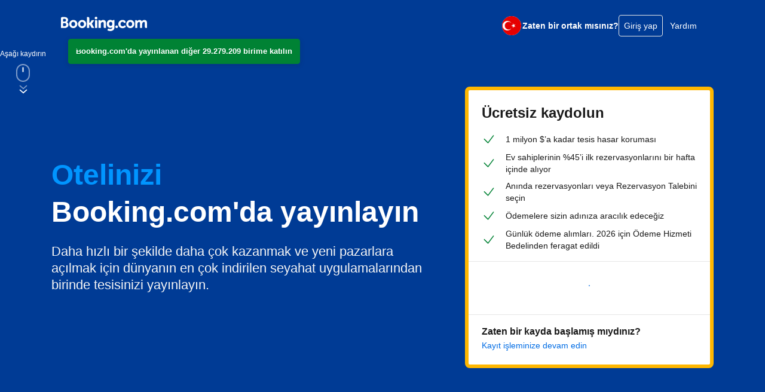

--- FILE ---
content_type: text/html; charset=UTF-8
request_url: https://join.booking.com/?lang=tr&aid=304142&utm_source=footer_menu&utm_medium=frontend&label=gen000nr-10CAEoggI46AdIKFgEaOQBiAEBmAEzuAEFyAEH2AED6AEB-AEBiAIBqAIBuAKM2qWyBsACAdICJGMyNjAxMjc1LWFhMWUtNDM5NC05ZGEzLTRiZWMzZWNmMTAzOdgCAeACAQ
body_size: 32246
content:

<!doctype html>
<html dir="ltr" lang="tr">
<head>
  <meta data-react-helmet="true" charset="utf-8"/><meta data-react-helmet="true" http-equiv="X-UA-Compatible" content="IE=edge,chrome=1"/><meta data-react-helmet="true" name="viewport" content="width=device-width,initial-scale=1.0,maximum-scale=5"/><meta data-react-helmet="true" name="description" content="Dairenizi, otelinizi, apart otelinizi, pansiyonunuzu veya konukevinizi konuklar için daha ilgi çekici hale getirin. Üyelik ücreti yok. Siz ve konuklarınız için 7/24 destek var. İster büyük ister küçük, ister bir birey ister bir profesyonel olun, dünyadaki en büyük online seyahat şirketiyle daha fazla kazanmaya başlayın!"/><meta data-react-helmet="true" name="keywords" content="Rezervasyon, Liste, Rezervasyon, Konuk, Gelir, Ortak, Reklamver, Online"/><meta data-react-helmet="true" name="google-site-verification" content="pBhMOAABbAtGEIxN-yAjwviObnUjUSTtaWEx2pjaP8c"/><meta data-react-helmet="true" name="google-site-verification" content="3YFv-KjdGEM6p2eRaQvLbzo30iTU3J8abJmmOXAZzgg"/><meta data-react-helmet="true" name="null" property="og:image" content="https://xx.bstatic.com/static/img/booking_logo_knowledge_graph.png"/>
  <title data-react-helmet="true">Dairenizi, Otelinizi, Apart Otelinizi veya Pansiyonunuzu Booking.com&#x27;da yayınlayın</title>
  <link data-react-helmet="true" rel="shortcut icon" href="https://cf.bstatic.com/static/img/favicon.ico"/><link data-react-helmet="true" rel="alternate" hrefLang="ar" href="https://join.booking.com/?lang=ar"/><link data-react-helmet="true" rel="alternate" hrefLang="bg" href="https://join.booking.com/?lang=bg"/><link data-react-helmet="true" rel="alternate" hrefLang="ca" href="https://join.booking.com/?lang=ca"/><link data-react-helmet="true" rel="alternate" hrefLang="cs" href="https://join.booking.com/?lang=cs"/><link data-react-helmet="true" rel="alternate" hrefLang="da" href="https://join.booking.com/?lang=da"/><link data-react-helmet="true" rel="alternate" hrefLang="de" href="https://join.booking.com/?lang=de"/><link data-react-helmet="true" rel="alternate" hrefLang="el" href="https://join.booking.com/?lang=el"/><link data-react-helmet="true" rel="alternate" hrefLang="en-gb" href="https://join.booking.com/?lang=en"/><link data-react-helmet="true" rel="alternate" hrefLang="en-us" href="https://join.booking.com/?lang=xu"/><link data-react-helmet="true" rel="alternate" hrefLang="es" href="https://join.booking.com/?lang=es"/><link data-react-helmet="true" rel="alternate" hrefLang="es-ar" href="https://join.booking.com/?lang=xa"/><link data-react-helmet="true" rel="alternate" hrefLang="et" href="https://join.booking.com/?lang=et"/><link data-react-helmet="true" rel="alternate" hrefLang="fi" href="https://join.booking.com/?lang=fi"/><link data-react-helmet="true" rel="alternate" hrefLang="fr" href="https://join.booking.com/?lang=fr"/><link data-react-helmet="true" rel="alternate" hrefLang="he" href="https://join.booking.com/?lang=he"/><link data-react-helmet="true" rel="alternate" hrefLang="hi" href="https://join.booking.com/?lang=hi"/><link data-react-helmet="true" rel="alternate" hrefLang="hr" href="https://join.booking.com/?lang=hr"/><link data-react-helmet="true" rel="alternate" hrefLang="hu" href="https://join.booking.com/?lang=hu"/><link data-react-helmet="true" rel="alternate" hrefLang="id" href="https://join.booking.com/?lang=id"/><link data-react-helmet="true" rel="alternate" hrefLang="is" href="https://join.booking.com/?lang=is"/><link data-react-helmet="true" rel="alternate" hrefLang="it" href="https://join.booking.com/?lang=it"/><link data-react-helmet="true" rel="alternate" hrefLang="ja" href="https://join.booking.com/?lang=ja"/><link data-react-helmet="true" rel="alternate" hrefLang="ko" href="https://join.booking.com/?lang=ko"/><link data-react-helmet="true" rel="alternate" hrefLang="lt" href="https://join.booking.com/?lang=lt"/><link data-react-helmet="true" rel="alternate" hrefLang="lv" href="https://join.booking.com/?lang=lv"/><link data-react-helmet="true" rel="alternate" hrefLang="ms" href="https://join.booking.com/?lang=ms"/><link data-react-helmet="true" rel="alternate" hrefLang="nl" href="https://join.booking.com/?lang=nl"/><link data-react-helmet="true" rel="alternate" hrefLang="no" href="https://join.booking.com/?lang=no"/><link data-react-helmet="true" rel="alternate" hrefLang="pl" href="https://join.booking.com/?lang=pl"/><link data-react-helmet="true" rel="alternate" hrefLang="pt-br" href="https://join.booking.com/?lang=xb"/><link data-react-helmet="true" rel="alternate" hrefLang="pt-pt" href="https://join.booking.com/?lang=pt"/><link data-react-helmet="true" rel="alternate" hrefLang="ro" href="https://join.booking.com/?lang=ro"/><link data-react-helmet="true" rel="alternate" hrefLang="ru" href="https://join.booking.com/?lang=ru"/><link data-react-helmet="true" rel="alternate" hrefLang="sk" href="https://join.booking.com/?lang=sk"/><link data-react-helmet="true" rel="alternate" hrefLang="sl" href="https://join.booking.com/?lang=sl"/><link data-react-helmet="true" rel="alternate" hrefLang="sr" href="https://join.booking.com/?lang=sr"/><link data-react-helmet="true" rel="alternate" hrefLang="sv" href="https://join.booking.com/?lang=sv"/><link data-react-helmet="true" rel="alternate" hrefLang="th" href="https://join.booking.com/?lang=th"/><link data-react-helmet="true" rel="alternate" hrefLang="tl" href="https://join.booking.com/?lang=tl"/><link data-react-helmet="true" rel="alternate" hrefLang="tr" href="https://join.booking.com/?lang=tr"/><link data-react-helmet="true" rel="alternate" hrefLang="uk" href="https://join.booking.com/?lang=uk"/><link data-react-helmet="true" rel="alternate" hrefLang="vi" href="https://join.booking.com/?lang=vi"/><link data-react-helmet="true" rel="alternate" hrefLang="zh-cn" href="https://join.booking.com/?lang=zh"/><link data-react-helmet="true" rel="alternate" hrefLang="zh-tw" href="https://join.booking.com/?lang=xt"/><link data-react-helmet="true" rel="canonical" href="https://join.booking.com/?lang=tr"/><link nonce="rHphv2MJPnTThtv" rel="preload" as="script" href="https://cf.bstatic.com/psb/capla/static/js/697d5684.5ba0ff9e.chunk.js"  data-chunk="bootstrap" /><link nonce="rHphv2MJPnTThtv" rel="preload" as="script" href="https://cf.bstatic.com/psb/capla/static/js/client.e8abb2aa.js"  data-chunk="client" /><link nonce="rHphv2MJPnTThtv" rel="preload" as="script" href="https://cf.bstatic.com/psb/capla/static/js/c8a2f0e8.f0884d1e.chunk.js"  data-chunk="App" />
  <link nonce="rHphv2MJPnTThtv" data-href="static/css/client.870b9915.css" data-chunk="client" rel="stylesheet" href="https://cf.bstatic.com/psb/capla/static/css/client.870b9915.css"><link nonce="rHphv2MJPnTThtv" data-href="static/css/c8a2f0e8.0d4669d9.chunk.css" data-chunk="App" rel="stylesheet" href="https://cf.bstatic.com/psb/capla/static/css/c8a2f0e8.0d4669d9.chunk.css"><link nonce="rHphv2MJPnTThtv" data-href="static/css/0cf97179.81542811.chunk.css" data-chunk="pages-Index-IndexPage" rel="stylesheet" href="https://cf.bstatic.com/psb/capla/static/css/0cf97179.81542811.chunk.css">
  <script src="https://cdn.cookielaw.org/consent/501b35ec-1330-4a3f-9287-1f5f727b0f3d/OtAutoBlock.js" type="text/javascript"></script><script data-react-helmet="true" type="text/javascript">if(!window.PCM?.config) { window.PCM = { config: {isAutoBlock: true, isBanner: false, domainUUID: "501b35ec-1330-4a3f-9287-1f5f727b0f3d", isDev: false, isPCSIntegration: false, shareConsentWithin: undefined, isCrossDomainCookieSharingEnabled: undefined, nonce: undefined, countryCode: "us", isUserLoggedIn: undefined, cookieDomain: undefined, autoBlockScriptSRIHash: undefined} }; }  (function(){var e;const t=e=>{var t,n;const r=new FormData,a={error:e.message||"",message:e.message||"",stack:e.stack||"",name:"js_errors",colno:0,lno:0,url:window.location.hostname+window.location.pathname,pid:(null===(n=null===(t=window.B)||void 0===t?void 0:t.env)||void 0===n?void 0:n.pageview_id)||1,be_running:1,be_column:0,be_line:0,be_stack:e.stack||"",be_message:e.message||"",be_file:window.location.hostname+window.location.pathname};Object.keys(a).forEach((e=>{r.append(e,a[e])})),window.fetch("/js_errors",{method:"POST",body:r}).catch((()=>!1))};let n,r,a;window.cookieStore&&window.cookieStore.addEventListener("change",(e=>{var n;(null===(n=null===e||void 0===e?void 0:e.changed)||void 0===n?void 0:n.length)&&(null===e||void 0===e||e.changed.forEach((e=>{"OptanonAlertBoxClosed"!==e.name||R(e.value)||t(new Error(`OptanonAlertBoxClosed bad value detected: ${e.value}`)),"OptanonConsent"!==e.name||j(e.value)||t(new Error(`OptanonConsent bad value detected: ${e.value}`))})))})),function(e){e.ANALYTICAL="C0002",e.MARKETING="C0004"}(n||(n={})),function(e){e.PREFERENCES_SAVE_SETTINGS="preferences_save_settings",e.BANNER_REJECT_ALL="banner_reject_all",e.BANNER_ACCEPT_ALL="banner_accept_cookies",e.PREFERENCES_REJECT_ALL="preferences_reject_all",e.PREFERENCES_ACCEPT_ALL="preferences_allow_all"}(r||(r={})),function(e){e.BACKFILLING="back_filling",e.GPC_SIGNAL="gpc_signal"}(a||(a={}));const i=[r.BANNER_ACCEPT_ALL,r.PREFERENCES_ACCEPT_ALL,r.PREFERENCES_SAVE_SETTINGS],o=[r.BANNER_REJECT_ALL,r.PREFERENCES_REJECT_ALL,r.PREFERENCES_SAVE_SETTINGS];let s;const l=new Promise((function(e){s=e})),c=window.B&&window.B.env&&window.B.env.b_user_genius_status&&window.B.env.b_user_genius_status.b_genius_level?"genuis_level_"+window.B.env.b_user_genius_status.b_genius_level:"",u={analytical:`${n.ANALYTICAL}%3A1`,marketing:`${n.MARKETING}%3A1`},d="bkng_wvpc",p=window.location.hostname,f=T("isPCSIntegration")||!1,m=T("shareConsentWithin")||!1,g=T("countryCode"),b=T("cookieDomain")||p,h=null!==(e=T("isCrossDomainCookieSharingEnabled"))&&void 0!==e&&e;let v,y=`;domain=${h?"":"."}${b}`;(()=>{const e=T("isDev"),t=window.location.hostname.toLowerCase();return e||t.includes("test")||t.includes("dqs")||t.includes("localhost")})()&&(y=""),v="localhost"===p?"http://localhost:8080/dqs":/\.(?:dev|dqs)\.booking\.com/.test(window.location.origin)?"https://account.dqs.booking.com":"https://account.booking."+(/booking\.cn/.test(window.location.origin)?"cn":"com");const _=31536e6,k="us"!==g?15552e6:_,C="function"===typeof XDomainRequest,w=T("domainUUID")||"",O=T("nonce"),S=T("isBanner")||!1,E=T("isUserLoggedIn");let I=!1;function T(e){return window.PCM&&window.PCM.config&&void 0!==window.PCM.config[e]?window.PCM.config[e]:null}function x(e){e=U(e);const t={};if("string"===typeof e){const n=e.split("&");n.length&&n.forEach((function(e){const n=e.split("=");2===n.length&&(t[n[0]]=n[1])}))}return t}function N(e){return Object.keys(e).map((function(t){return t+"="+e[t]})).join("&")}function P(e){const t=document.createElement("iframe");t.onload=s,t.src="https://"+m+"/cookiebanner.html",t.id="OTcrossDomain",t.role="none",t.frameborder="0",t.height="0",t.width="0",t.role="none";return t.setAttribute("style","position: absolute; overflow: hidden; clip: rect(0 0 0 0); width: 1px; height: 1px; margin: -1px; padding: 0; white-space: nowrap; border: 0; clip-path: inset(100%);"),t.setAttribute("aria-hidden","true"),t.setAttribute("tabindex","-1"),t.setAttribute("data-propagate-only-forced-consent",""+e),document.body.appendChild(t),t}function A(e,t,n=!1){const r={type:"onetrust",OptanonConsent:e};R(t)&&(r.OptanonAlertBoxClosed=t);let a=window.document.getElementById("OTcrossDomain");if(n&&!a&&(a=P(n)),a&&a.contentWindow){const e=a.getAttribute("data-propagate-only-forced-consent");("true"!==e||"true"===e&&n)&&l.then((function(){var e;null===(e=a.contentWindow)||void 0===e||e.postMessage(r,"*")}))}}function j(t){if(void 0===t||null==t)return!1;try{const e=x(t);return Object.keys(e).length>0}catch(e){return!1}}function R(e){if(void 0===e||null==e)return!1;if(!isNaN(+e))return!1;const t=new Date(e);return!isNaN(t.getTime())}function L(e,t,n,r){if(window.PCM.__mustInjectSDK||"undefined"===typeof window.Optanon||void 0===e)return;const a=e.indexOf(n)>-1,i="undefined"!==typeof window.OptanonActiveGroups?window.OptanonActiveGroups.indexOf(t)>-1:void 0;window.PCM[r]=a,i!==a&&window.Optanon.UpdateConsent("Category",t+":"+(a?"1":"0"))}function B(){const e=x(window.PCM.__getCookie("OptanonConsent"));L(e.groups,n.ANALYTICAL,u.analytical,"Analytical"),L(e.groups,n.MARKETING,u.marketing,"Marketing")}function F(e,t){if(!j(e))return;let n;n=R(t)?new Date(t):new Date;const r=n.getTime()+_,a=new Date(r).toUTCString(),i=U(e);document.cookie="OptanonConsent="+i+y+";path=/;expires="+a+";secure;samesite=none;",R(t)&&(document.cookie="OptanonAlertBoxClosed="+t+y+";path=/;expires="+a+";secure;samesite=none;"),B()}function q(e,t,n,r){if(!f)return;I=!0;const a=new XMLHttpRequest;a.withCredentials=!0,a.onload=function(){200===a.status?n():(I=!1,r&&r())},a.open("POST",v+"/privacy-consents",!0),a.setRequestHeader("Content-type","application/json;charset=UTF-8"),a.send(JSON.stringify(Object.assign({client_type:"web",client_id:"vO1Kblk7xX9tUn2cpZLS",optanon_action:t,genius_status:c},e)))}function U(e){return e&&e.indexOf("%253")>-1&&(e=decodeURI(e)),e}function M(e,t){e.backfilled_at=(new Date).getTime(),e.backfilled_seed=1;const n=N(e);F(n,t),A(n,t)}function D(){if(!f||I)return;const e=new XMLHttpRequest;e.withCredentials=!0,e.onload=function(){200===e.status&&function(){const e=x(window.PCM.__getCookie("OptanonConsent"));e.implicitConsentCountry=S?"GDPR":"nonGDPR",e.implicitConsentDate=(new Date).getTime();const t=N(e),n=(new Date).getTime()+_,r=new Date(n).toUTCString();document.cookie="OptanonConsent="+t+y+";path=/;expires="+r+";secure;samesite=none;",B(),A(t,window.PCM.__getCookie("OptanonAlertBoxClosed"))}()},e.open("POST",v+"/privacy-consents/implicit",!0),e.setRequestHeader("Content-type","application/json;charset=UTF-8"),e.send(JSON.stringify({client_type:"web",client_id:"vO1Kblk7xX9tUn2cpZLS"}))}m&&h&&Object.defineProperty(window,"otStubData",{set:function(e){e&&e.domainData&&e.domainData.ScriptType&&"PRODUCTION"===e.domainData.ScriptType&&(e.domainData.ScriptType="TEST"),this._otStubData=e},get:function(){return this._otStubData}});const V={a:"analytical",m:"marketing"};function H(){const e=function(e){if(!e)return;const t=e.split("&"),n={};for(let r=0;r<t.length;r++){const e=t[r].split(":");if(2!==e.length)return;const a=e[0],i=e[1],o=V[a];if(!o)return;n[o]="1"===i}return n}(window.PCM.__getCookie(d));if(!e)return;const t=x(window.PCM.__getCookie("OptanonConsent"));t.groups=Object.keys(e).filter((function(t){return e[t]})).map((function(e){return u[e]})).join("%2C");const n=N(t),r=(new Date).toISOString();F(n,r),A(n,r),window.PCM.__deleteCookie(d)}function z(e,n){try{C||(F(e,n),function(){const e=window.PCM.__getCookie("OptanonConsent"),t=window.PCM.pcm_consent_cookie;if(e&&t){const n=x(e),r=(n.groups||"").indexOf(u.analytical)>-1?1:0,i=(n.groups||"").indexOf(u.marketing)>-1?1:0,o=x(t.replace(/&amp;/g,"&")),s="true"===o.analytical?1:0,l="true"===o.marketing?1:0;C||r===s&&i===l||q({analytical:r,marketing:i},a.BACKFILLING,(()=>{}))}}(),function(){const e=window.navigator.globalPrivacyControl;if(!f||!e||"us"!==g)return;const t=x(window.PCM.__getCookie("OptanonConsent")),n=[];t.consentCausedByGPCSignalStored||n.push(new Promise((function(e,t){q({analytical:0,marketing:0,is_first_time_gpc_signal:1},a.GPC_SIGNAL,(function(){e({consentCausedByGPCSignalStored:(new Date).getTime()})}),(function(){t({})}))}))),(null===E||E)&&!t.dnsmiCapturedTimestamp&&n.push(new Promise((function(e,t){const n=new XMLHttpRequest;n.withCredentials=!0,n.onload=function(){n.status>=200&&n.status<=299?e({dnsmiCapturedTimestamp:(new Date).getTime()}):t({})},n.open("POST",v+"/dnsmi",!0),n.setRequestHeader("Content-type","application/json;charset=UTF-8"),n.send()}))),Promise.allSettled(n).then((function(e){let n=!1;for(let r=0;r<e.length;r++){const a=e[r];"fulfilled"===a.status&&(Object.assign(t,a.value),n=!0)}if(n){const e=window.PCM.__getCookie("OptanonAlertBoxClosed"),n=N(t);F(n,e),A(n,e)}}))}(),H(),function(){const e=x(window.PCM.__getCookie("OptanonConsent")),t=window.PCM.__getCookie("OptanonAlertBoxClosed");R(t)&&(new Date).getTime()-new Date(t).getTime()<=k||(!e.implicitConsentDate||(new Date).getTime()-parseInt(e.implicitConsentDate)>=k?D():S?"GDPR"!==e.implicitConsentCountry&&D():"nonGDPR"!==e.implicitConsentCountry&&D())}(),function(){if(!f)return;const e=window.PCM.__getCookie("OptanonConsent"),t=window.PCM.__getCookie("OptanonAlertBoxClosed");if(j(e)&&R(t)){const n=x(e),r=new Date(t);if(n.groups&&(void 0===n.backfilled_at||new Date(parseInt(n.backfilled_at))<r)){let e;if(n.geolocation){const t=n.geolocation.split("%3B");e={country:t[0],country_region:t[1]}}q(Object.assign({analytical:n.groups.indexOf(u.analytical)>-1?1:0,marketing:n.groups.indexOf(u.marketing)>-1?1:0,consented_at:r.toISOString()},e),a.BACKFILLING,M.bind(this,n,t))}}}(),window.PCM.__injectSDK())}catch(r){t(r)}}const G=(e,t)=>{"complete"===document.readyState?window.PCM.__dispatchEvent(e,t):window.addEventListener("load",(function(){window.PCM.__dispatchEvent(e,t)}))};var W;window.OptanonWrapper=function(...e){const t=void 0!==window.Optanon&&"function"===typeof window.Optanon.GetDomainData?window.Optanon.GetDomainData().ShowAlertNotice:void 0;B();const n=document.getElementById("onetrust-policy-text");if(n&&!n.hasAttribute("tabindex")&&n.setAttribute("tabindex","0"),t)for(let r=window.PCM.__eventCounter;r<window.dataLayer.length;r++){if("trackOptanonEvent"===window.dataLayer[r].event||"trackOptanonEvent"===window.dataLayer[r][1]){const e=(window.dataLayer[r].optanonAction||window.dataLayer[r][2].optanonAction).toLowerCase().replace(/\s/g,"_");-1===i.indexOf(e)&&-1===o.indexOf(e)||(window.PCM.syncConsent(e),window.PCM.__dispatchEvent("cookie_banner_closed"))}window.PCM.__eventCounter++}else window.PCM.__dispatchEvent("cookie_consent_available");"function"==typeof window.OptanonWrapperCallback&&window.OptanonWrapperCallback(e)},window.PCM=Object.assign({Marketing:!1,Analytical:!1,__eventCounter:0,__mustInjectSDK:!0,__dispatchEvent:function(e,t){let n;t||(t=window.PCM),CustomEvent?(n=document.createEvent("CustomEvent"),n.initCustomEvent(e,!0,!0,t)):n=new CustomEvent(e,{detail:t}),document.dispatchEvent(n)},__injectSDK:function(){var e,t,n;if(!window.PCM.__mustInjectSDK)return;R(null!==(e=window.PCM.__getCookie("OptanonAlertBoxClosed"))&&void 0!==e?e:"")||window.PCM.__deleteCookie("OptanonAlertBoxClosed");const r=document.createElement("script");r.type="text/javascript",r.setAttribute("async","true"),r.setAttribute("src","https://cdn.cookielaw.org/scripttemplates/otSDKStub.js"),r.setAttribute("charset","UTF-8"),r.setAttribute("data-document-language","true"),r.setAttribute("data-domain-script",w),O&&r.setAttribute("nonce",O),r.addEventListener("load",(function(){G("cookie_banner_loaded",{willBannerBeShown:!window.PCM.isUserGaveConsent()})})),r.addEventListener("error",(function(){G("cookie_banner_loaded",{willBannerBeShown:!1})})),null===(n=null===(t=document.getElementsByTagName("head"))||void 0===t?void 0:t.item(0))||void 0===n||n.appendChild(r),window.PCM.__mustInjectSDK=!1},__getCookie:function(e){e+="=";const t=document.cookie.split(";");let n,r;for(n=0;n<t.length;n+=1){for(r=t[n];" "==r.charAt(0);)r=r.substring(1,r.length);if(0==r.indexOf(e))return r.substring(e.length,r.length)}return null},__deleteCookie:function(e){document.cookie=e+"=;path=/;domain="+p+";expires=Thu, 01 Jan 1970 00:00:01 GMT",document.cookie=e+"=;path=/;domain=;expires=Thu, 01 Jan 1970 00:00:01 GMT"},isUserGaveConsent:()=>{const e=window.PCM.__getCookie("OptanonAlertBoxClosed");return!!e&&(new Date).getTime()-new Date(e).getTime()<=k},syncConsent:function(e=r.BANNER_REJECT_ALL,t){const a=window.PCM.__getCookie("OptanonAlertBoxClosed"),i=window.PCM.__getCookie("OptanonConsent"),s=x(i),l=(s.groups||"").indexOf(u.analytical)>-1?1:0,c=(s.groups||"").indexOf(u.marketing)>-1?1:0;A(i,a,t),!C&&f&&q({analytical:l,marketing:c},e,M.bind(this,s,a)),-1!==o.indexOf(e)&&function(){var e,t,r;if(window.PCM.Analytical&&window.PCM.Marketing)return;const a=[...window.PCM.Analytical?[]:[n.ANALYTICAL],...window.PCM.Marketing?[]:[n.MARKETING]],i=[];for(let n=0;n<(null===(r=null===(t=null===(e=window.Optanon)||void 0===e?void 0:e.GetDomainData())||void 0===t?void 0:t.Groups)||void 0===r?void 0:r.length);n++){const e=window.Optanon.GetDomainData().Groups[n];e.CustomGroupId&&-1!==a.indexOf(e.CustomGroupId)&&i.push(e)}const o=[],s=document.cookie.split("; ");for(let n=0;n<s.length;n++)o.push(s[n].split("=")[0]);for(let n=0;n<i.length;n++){const e=i[n].Cookies;for(let t=0;t<e.length;t++){const n=[e[t].Name];if(-1!==n[0].indexOf("xx")){const e=new RegExp("^"+n[0].replaceAll("x","\\w")+"$","g");for(let t=0;t<o.length;t++)o[t].match(e)&&n.push(o[t])}for(let e=0;e<n.length;e++)window.PCM.__deleteCookie(n[e])}}}()}},window.PCM),"undefined"===typeof window.dataLayer&&(window.dataLayer=[]),W=function(){m&&p!==m?(window.addEventListener("message",(function(e){e&&e.data&&"OneTrustCookies"===e.data.name&&z(e.data.OptanonConsent,e.data.OptanonAlertBoxClosed)})),P(!1)):z()},"loading"===document.readyState?document.addEventListener("DOMContentLoaded",(function(){W()})):W()})();</script><script data-react-helmet="true" >
    (function(w,d,s,l,i){w[l]=w[l]||[];w[l].push({traffic_type:"external"});w[l].push({'gtm.start':
    new Date().getTime(),event:'gtm.js'});var f=d.getElementsByTagName(s)[0],
    j=d.createElement(s),dl=l!='dataLayer'?'&l='+l:'';j.async=true;j.src=
    'https://www.googletagmanager.com/gtm.js?id='+i+dl;f.parentNode.insertBefore(j,f);
    })(window,document,'script','dataLayer','GTM-MRN9HVQ');
    window.dataLayer.push({"lang":"tr","cc1":"us"})
</script>
  <noscript data-react-helmet="true" >
    <iframe src="https://www.googletagmanager.com/ns.html?id=GTM-MRN9HVQ" height="0" width="0" style="display:none;visibility:hidden"></iframe>
</noscript>
</head>
<body data-bui-theme="traveller-light">
  <div data-capla-component-boundary="b-joinapplp-joinapplp-fe/"><div class="f6982f3829 cde3876a89" data-testid="header"><header class=" Header_root b146673677 Header_root--variant-transparent-light"><div class="b7ef425131"><nav class="Header_bar"><div class="Header_main"><div class="Header_logo"><a href="/" data-track-ga="click_header_logo_to_homepage" class="a8cbc668d6"><svg xmlns="http://www.w3.org/2000/svg" fill="none" viewBox="0 0 180 30"><path fill="#fff" d="M70.6 2.73999C70.602 2.19808 70.7646 1.66892 71.0673 1.21943C71.3701 0.769947 71.7993 0.420321 72.3007 0.214768C72.8021 0.00921437 73.3532 -0.0430342 73.8843 0.064629C74.4155 0.172292 74.9027 0.435032 75.2845 0.819622C75.6663 1.20421 75.9255 1.69338 76.0293 2.22527C76.133 2.75716 76.0768 3.30788 75.8676 3.80779C75.6584 4.3077 75.3056 4.73434 74.8539 5.03377C74.4022 5.3332 73.8719 5.49197 73.33 5.48999C72.9702 5.48868 72.6141 5.41651 72.2822 5.2776C71.9503 5.13869 71.649 4.93576 71.3955 4.6804C71.1419 4.42504 70.9412 4.12225 70.8047 3.78931C70.6683 3.45637 70.5987 3.09982 70.6 2.73999V2.73999ZM116.5 23.77C117.044 23.772 117.577 23.6124 118.031 23.3114C118.484 23.0104 118.838 22.5816 119.048 22.0793C119.257 21.577 119.313 21.0238 119.208 20.4897C119.103 19.9555 118.842 19.4646 118.458 19.079C118.074 18.6934 117.584 18.4305 117.05 18.3236C116.516 18.2167 115.963 18.2705 115.46 18.4784C114.957 18.6862 114.527 19.0387 114.224 19.4911C113.922 19.9436 113.76 20.4757 113.76 21.02C113.76 21.7476 114.048 22.4456 114.562 22.961C115.075 23.4764 115.772 23.7673 116.5 23.77V23.77ZM25.7 6.72999C24.0129 6.74775 22.3688 7.26426 20.9746 8.21447C19.5805 9.16469 18.4986 10.5061 17.8653 12.0699C17.2319 13.6337 17.0754 15.3499 17.4154 17.0025C17.7554 18.6551 18.5767 20.1701 19.776 21.3569C20.9752 22.5436 22.4988 23.349 24.1548 23.6717C25.8108 23.9944 27.5253 23.8199 29.0824 23.1702C30.6395 22.5205 31.9695 21.4247 32.9051 20.0206C33.8406 18.6166 34.3399 16.9672 34.34 15.28C34.3768 14.1396 34.1778 13.0038 33.7555 11.9438C33.3331 10.8839 32.6965 9.92248 31.8855 9.11989C31.0744 8.3173 30.1064 7.69078 29.0421 7.27955C27.9778 6.86831 26.84 6.68122 25.7 6.72999V6.72999ZM25.7 19.83C23.35 19.83 21.7 17.96 21.7 15.28C21.7 12.6 23.34 10.73 25.7 10.73C28.06 10.73 29.7 12.6 29.7 15.28C29.7 17.96 28.11 19.83 25.7 19.83ZM65.3 15.71C65.1321 15.3716 64.9128 15.0613 64.65 14.79L64.5 14.63L64.66 14.48C64.9116 14.2078 65.1423 13.917 65.35 13.61L69.74 7.05999H64.41L61.1 12.19C60.9586 12.3442 60.782 12.4621 60.5852 12.5334C60.3885 12.6048 60.1774 12.6277 59.97 12.6H59.22V2.90999C59.22 0.979993 58.01 0.709993 56.71 0.709993H54.48V23.58H59.21V16.72H59.65C60.19 16.72 60.56 16.78 60.73 17.08L63.35 21.97C63.5773 22.5089 63.9785 22.9563 64.4895 23.2408C65.0006 23.5253 65.5922 23.6306 66.17 23.54H69.8L67.09 19.07L65.3 15.71ZM88.27 6.68999C87.3747 6.67014 86.4851 6.83782 85.6584 7.18226C84.8318 7.5267 84.0863 8.04028 83.47 8.68999L83.18 8.97999L83.08 8.57999C82.9261 8.08803 82.6021 7.66692 82.166 7.39207C81.7299 7.11723 81.2102 7.0066 80.7 7.07999H78.57V23.57H83.29V15.97C83.275 15.2919 83.373 14.6159 83.58 13.97C83.7979 13.1302 84.2923 12.3883 84.9836 11.8639C85.6748 11.3396 86.5225 11.0634 87.39 11.08C88.85 11.08 89.39 11.85 89.39 13.86V21.05C89.335 21.3921 89.3619 21.7424 89.4686 22.072C89.5753 22.4017 89.7586 22.7013 90.0036 22.9463C90.2487 23.1914 90.5483 23.3747 90.878 23.4814C91.2076 23.5881 91.5579 23.615 91.9 23.56H94.12V13.07C94.15 8.89999 92.12 6.68999 88.27 6.68999V6.68999ZM73.39 7.05999H71.17V23.58H75.87V9.57999C75.9234 9.24041 75.8964 8.89304 75.7913 8.56576C75.6862 8.23848 75.5058 7.94038 75.2647 7.69537C75.0236 7.45037 74.7284 7.26527 74.4028 7.15493C74.0773 7.04459 73.7304 7.01208 73.39 7.05999V7.05999ZM44.16 6.72999C42.4729 6.74775 40.8288 7.26426 39.4346 8.21447C38.0405 9.16469 36.9586 10.5061 36.3253 12.0699C35.6919 13.6337 35.5354 15.3499 35.8754 17.0025C36.2154 18.6551 37.0367 20.1701 38.236 21.3569C39.4352 22.5436 40.9588 23.349 42.6148 23.6717C44.2708 23.9944 45.9853 23.8199 47.5424 23.1702C49.0995 22.5205 50.4295 21.4247 51.3651 20.0206C52.3006 18.6166 52.7999 16.9672 52.8 15.28C52.8368 14.1396 52.6378 13.0038 52.2155 11.9438C51.7931 10.8839 51.1565 9.92248 50.3455 9.11989C49.5344 8.3173 48.5664 7.69078 47.5021 7.27955C46.4378 6.86831 45.3 6.68122 44.16 6.72999V6.72999ZM44.16 19.83C41.81 19.83 40.16 17.96 40.16 15.28C40.16 12.6 41.8 10.73 44.16 10.73C46.52 10.73 48.16 12.6 48.16 15.28C48.16 17.96 46.57 19.83 44.16 19.83ZM144.89 6.72999C143.203 6.74775 141.559 7.26426 140.165 8.21447C138.77 9.16469 137.689 10.5061 137.055 12.0699C136.422 13.6337 136.265 15.3499 136.605 17.0025C136.945 18.6551 137.767 20.1701 138.966 21.3569C140.165 22.5436 141.689 23.349 143.345 23.6717C145.001 23.9944 146.715 23.8199 148.272 23.1702C149.829 22.5205 151.16 21.4247 152.095 20.0206C153.031 18.6166 153.53 16.9672 153.53 15.28C153.567 14.1396 153.368 13.0038 152.945 11.9438C152.523 10.8839 151.887 9.92248 151.075 9.11989C150.264 8.3173 149.296 7.69078 148.232 7.27955C147.168 6.86831 146.03 6.68122 144.89 6.72999V6.72999ZM144.89 19.83C142.54 19.83 140.89 17.96 140.89 15.28C140.89 12.6 142.53 10.73 144.89 10.73C147.25 10.73 148.89 12.6 148.89 15.28C148.89 17.96 147.3 19.83 144.89 19.83ZM109.74 7.01999C109.356 6.98285 108.97 7.05749 108.627 7.23491C108.285 7.41233 108.001 7.68497 107.81 8.01999L107.69 8.26999L107.47 8.07999C106.253 7.08344 104.711 6.57072 103.14 6.63999C98.75 6.63999 95.78 9.94999 95.78 14.87C95.78 19.79 98.85 23.22 103.23 23.22C104.521 23.2791 105.795 22.9061 106.85 22.16L107.21 21.88V22.34C107.21 24.55 105.78 25.77 103.21 25.77C102.131 25.755 101.062 25.5555 100.05 25.18C99.8562 25.0813 99.6419 25.0295 99.4244 25.0287C99.2069 25.0279 98.9923 25.0782 98.7977 25.1754C98.6032 25.2727 98.4342 25.4143 98.3043 25.5887C98.1745 25.7632 98.0874 25.9657 98.05 26.18L97.14 28.46L97.47 28.63C99.2593 29.5195 101.232 29.9783 103.23 29.97C107.23 29.97 111.9 27.91 111.9 22.14V7.01999H109.74ZM104.06 19.11C101.5 19.11 100.58 16.86 100.58 14.76C100.58 13.83 100.81 10.76 103.81 10.76C105.3 10.76 107.3 11.18 107.3 14.86C107.3 18.38 105.54 19.11 104.06 19.11ZM13.09 11.85L12.4 11.47L13 10.97C13.6103 10.4334 14.0951 9.76919 14.42 9.02435C14.7449 8.27951 14.9019 7.47231 14.88 6.65999C14.88 3.05999 12.09 0.739993 7.79 0.739993H2.31C1.69606 0.762953 1.11431 1.02048 0.684566 1.45953C0.254821 1.89857 0.00981021 2.48571 0 3.09999L0 23.5H7.88C12.67 23.5 15.77 20.89 15.77 16.84C15.8104 15.8446 15.583 14.8566 15.1116 13.9789C14.6403 13.1012 13.9421 12.3661 13.09 11.85V11.85ZM4.37 6.07999C4.37 5.01999 4.82 4.51999 5.8 4.45999H7.8C8.16093 4.42761 8.52456 4.47504 8.8651 4.59892C9.20565 4.7228 9.51476 4.9201 9.77052 5.17681C10.0263 5.43353 10.2224 5.74338 10.345 6.08438C10.4676 6.42538 10.5137 6.78919 10.48 7.14999C10.5194 7.51629 10.4791 7.88679 10.3616 8.23598C10.2442 8.58517 10.0524 8.90477 9.79964 9.17277C9.54684 9.44077 9.23898 9.65082 8.89723 9.78844C8.55549 9.92606 8.18798 9.988 7.82 9.96999H4.37V6.07999ZM8.2 19.64H4.37V15.06C4.37 14.06 4.76 13.57 5.59 13.45H8.2C8.99043 13.4949 9.7337 13.8406 10.2774 14.4161C10.8211 14.9916 11.124 15.7533 11.124 16.545C11.124 17.3367 10.8211 18.0984 10.2774 18.6739C9.7337 19.2494 8.99043 19.595 8.2 19.64ZM174.53 6.73999C173.558 6.74366 172.6 6.96575 171.726 7.38984C170.852 7.81393 170.084 8.42915 169.48 9.18999L169.14 9.62999L168.87 9.13999C168.437 8.355 167.787 7.71128 166.998 7.2857C166.209 6.86012 165.314 6.67067 164.42 6.73999C163.604 6.75328 162.798 6.93308 162.054 7.26838C161.309 7.60368 160.641 8.08742 160.09 8.68999L159.65 9.16999L159.48 8.53999C159.323 8.07152 159.008 7.67282 158.587 7.41334C158.167 7.15386 157.669 7.05005 157.18 7.11999H155.18V23.57H159.64V16.31C159.646 15.6629 159.727 15.0187 159.88 14.39C160.31 12.63 161.49 10.74 163.47 10.93C164.69 11.05 165.29 11.99 165.29 13.82V23.57H169.81V16.31C169.791 15.6345 169.875 14.9601 170.06 14.31C170.42 12.64 171.65 10.92 173.56 10.92C174.94 10.92 175.45 11.7 175.45 13.81V21.17C175.45 22.83 176.19 23.57 177.85 23.57H180V13.07C180 8.86999 178.15 6.73999 174.53 6.73999ZM133.69 17.86C132.51 19.095 130.913 19.8471 129.21 19.97C128.593 20.0073 127.974 19.914 127.395 19.6962C126.816 19.4784 126.29 19.141 125.85 18.706C125.41 18.271 125.067 17.7482 124.843 17.1716C124.619 16.5951 124.519 15.9778 124.55 15.36C124.498 14.7504 124.575 14.1365 124.776 13.5588C124.978 12.981 125.299 12.4524 125.719 12.0076C126.14 11.5629 126.649 11.212 127.215 10.978C127.78 10.744 128.388 10.6322 129 10.65C129.84 10.65 130.8 10.95 130.95 11.46V11.55C131.048 11.8986 131.258 12.2056 131.547 12.424C131.835 12.6425 132.188 12.7605 132.55 12.76H135V10.61C135 7.76999 131.39 6.73999 129 6.73999C123.81 6.73999 120 10.37 120 15.35C120 20.33 123.73 23.97 128.86 23.97C130.178 23.9562 131.479 23.6722 132.683 23.1355C133.887 22.5989 134.969 21.821 135.86 20.85L134 17.58L133.69 17.86Z"></path></svg></a><div><div class="a6be56f182" role="button" tabindex="-1"><div class="c86bf723bf">Booking.com&#x27;da yayınlanan diğer 29.279.209 birime katılın</div></div></div></div></div><div style="--bui_stack_spaced_gap--s:2" class="f6e3a11b0d a19a26a18c a81870d302 faf6ceb00b e95943ce9b"><div><button aria-label="Türkçe" data-testid="automation_language_selector" type="button" class="de576f5064 b46cd7aad7 e26a59bb37 c7a901b0e7 aaf9b6e287 fef2f07993 df8fbfa629"><span class="ca2ca5203b"><div style="--bui_box_spaced_padding--s:0" class="c3bdfd4ac2 b96c49a28c c256f1a28a a18a170653 header_flag e865001853 ba98511f54"><picture class="b7a691c583 f5c8371996" style="--bui_image_width--s:100%;--bui_image_height--s:100%"><img class="f6c12c77eb c0e44985a8 c09abd8a52 ca3dad4476" src="https://q-xx.bstatic.com/backend_static/common/flags/new/48/tr.png" alt="" role="presentation" loading="lazy"/></picture></div></span></button><div class="bui-u-hidden"><form method="POST" action="/json/setlanguage.json" data-testid="languageSelectForm"><input name="lang" type="hidden" value=""/></form></div></div><div class="b08850ce41">Zaten bir ortak mısınız?</div><a href="https://admin.booking.com/?page=%2Fredirect-to-property-page%3Flang%3Dtr&amp;variant=2&amp;lang=tr" class="de576f5064 b46cd7aad7 e26a59bb37 c7a901b0e7 acb3638563 c714252673"><span class="ca2ca5203b">Giriş yap</span></a><div class="e1e158e66b ce103e449e"><div class="bui-u-hidden@small bui-u-show@medium"><span class="a297f43545"><button aria-expanded="false" type="button" class="de576f5064 b46cd7aad7 ced67027e5 c7a901b0e7 ca8e0b9533 automation_help_button"><span class="ca2ca5203b">Yardım</span></button></span></div></div></div></nav></div></header></div><div class="d30709d365" id="automation_id_overlay"><div class="eb8beac283"><div class="fff1944c52 c0a983486b">Aşağı kaydırın</div><svg width="23" height="50" xmlns="http://www.w3.org/2000/svg"><g fill="none" fill-rule="evenodd"><g stroke="#FFF" stroke-width="2"><rect opacity=".5" x="1" y="1" width="21" height="28" rx="10.5"></rect><path d="M11.5 6.5v6" stroke-linecap="square"></path></g><g fill="#FFF" fill-rule="nonzero"><path fill-opacity=".5" d="M18.5 36.79300933L11.9845625 42.5 5.5 36.79300933l1.0911875-1.29259846 5.393375 4.69789282L17.37753125 35.5z"></path><path d="M18.5 43.79300933L11.9845625 49.5 5.5 43.79300933l1.0911875-1.29259846 5.393375 4.69789283L17.37753125 42.5z"></path></g></g></svg></div></div><div class="b97b43a9a3" id="automation_id_hero_container"><div style="--bui_mixin_spaced_padding-block-start--s:4;--bui_mixin_spaced_padding-block-end--s:4" class="b7ef425131 e65bb8178d b5f4517f4e"><div style="--bui_stack_spaced_gap--s:0" class="f6e3a11b0d a19a26a18c d38ad692ea e95943ce9b aec8a642f4 f7aa4721a5"><div class="afd3558156 ccd5b150e3"><div class="b74913873a"><div class="e7b19ef73f" data-testid="heroContent"><h1 style="--bui_mixin_spaced_padding-block-end--s:0" class="f2d726909b ee8607a439 b5f4517f4e"><div data-testid="animatedHeader" class="a817274fa1"><div class="c335a432b1 eb2f7d0093"><span><div class="c54d98376e"><div class="eaa97a2c7f"><p class="e60c4ec203">Dairenizi<!-- --> </p><p class="e60c4ec203">Otelinizi<!-- --> </p><p class="e60c4ec203">kiralık tatil yeri<!-- --> </p><p class="e60c4ec203">Konukevinizi<!-- --> </p><p class="e60c4ec203">Oda ve kahvaltı tesisinizi<!-- --> </p></div></div> Booking.com&#x27;da yayınlayın<!-- --> </span></div><div class="f557282f3c da50158eb0"><div>Her şeyi</div> Booking.com&#x27;da yayınlayın</div></div></h1><h2 class="b99b6ef58f e934cb382f">Daha hızlı bir şekilde daha çok kazanmak ve yeni pazarlara açılmak için dünyanın en çok indirilen seyahat uygulamalarından birinde tesisinizi yayınlayın.</h2></div><div class="a06406163f" id="top_action_form"><div class="afaf754bee" data-testid="registrationActionForm"><div class="bcd1538c99 ae88067c9b"><div class="e031ea9db4 f1fbe688e5" data-testid="signupForm"><div data-testid="SignUpForm-title" class="ecb8d66605 bui-spacer--medium f77cd8eb5a daadf70613"><div class="a4ac75716e f546354b44 cc045b173b">Ücretsiz kaydolun</div></div><div class="bui-spacer--large"></div><ul data-testid="UspTags-list" class="e9f7361569 bui-spacer--large b049f18dec"><li class="b0bf4dc58f b2f588b43c ee817a4ef2"><span class="fc70cba028 a5c03ad7d1 c2a70a5db2 aa4ead526c" aria-hidden="true"><svg xmlns="http://www.w3.org/2000/svg" viewBox="0 0 128 128" width="50px"><path d="M56.33 100a4 4 0 0 1-2.82-1.16L20.68 66.12a4 4 0 1 1 5.64-5.65l29.57 29.46 45.42-60.33a4 4 0 1 1 6.38 4.8l-48.17 64a4 4 0 0 1-2.91 1.6z"></path></svg></span><div class="c5eb966161"><div>1 milyon $’a kadar tesis hasar koruması</div></div></li><li class="b0bf4dc58f b2f588b43c ee817a4ef2"><span class="fc70cba028 a5c03ad7d1 c2a70a5db2 aa4ead526c" aria-hidden="true"><svg xmlns="http://www.w3.org/2000/svg" viewBox="0 0 128 128" width="50px"><path d="M56.33 100a4 4 0 0 1-2.82-1.16L20.68 66.12a4 4 0 1 1 5.64-5.65l29.57 29.46 45.42-60.33a4 4 0 1 1 6.38 4.8l-48.17 64a4 4 0 0 1-2.91 1.6z"></path></svg></span><div class="c5eb966161"><div>Ev sahiplerinin %45’i ilk rezervasyonlarını bir hafta içinde alıyor</div></div></li><li class="b0bf4dc58f b2f588b43c ee817a4ef2"><span class="fc70cba028 a5c03ad7d1 c2a70a5db2 aa4ead526c" aria-hidden="true"><svg xmlns="http://www.w3.org/2000/svg" viewBox="0 0 128 128" width="50px"><path d="M56.33 100a4 4 0 0 1-2.82-1.16L20.68 66.12a4 4 0 1 1 5.64-5.65l29.57 29.46 45.42-60.33a4 4 0 1 1 6.38 4.8l-48.17 64a4 4 0 0 1-2.91 1.6z"></path></svg></span><div class="c5eb966161"><div>Anında rezervasyonları veya Rezervasyon Talebini seçin</div></div></li><li class="b0bf4dc58f b2f588b43c ee817a4ef2"><span class="fc70cba028 a5c03ad7d1 c2a70a5db2 aa4ead526c" aria-hidden="true"><svg xmlns="http://www.w3.org/2000/svg" viewBox="0 0 128 128" width="50px"><path d="M56.33 100a4 4 0 0 1-2.82-1.16L20.68 66.12a4 4 0 1 1 5.64-5.65l29.57 29.46 45.42-60.33a4 4 0 1 1 6.38 4.8l-48.17 64a4 4 0 0 1-2.91 1.6z"></path></svg></span><div class="c5eb966161"><div>Ödemelere sizin adınıza aracılık edeceğiz</div></div></li><li class="b0bf4dc58f b2f588b43c ee817a4ef2"><span class="fc70cba028 a5c03ad7d1 c2a70a5db2 aa4ead526c" aria-hidden="true"><svg xmlns="http://www.w3.org/2000/svg" viewBox="0 0 128 128" width="50px"><path d="M56.33 100a4 4 0 0 1-2.82-1.16L20.68 66.12a4 4 0 1 1 5.64-5.65l29.57 29.46 45.42-60.33a4 4 0 1 1 6.38 4.8l-48.17 64a4 4 0 0 1-2.91 1.6z"></path></svg></span><div class="c5eb966161"><div>Günlük ödeme alımları. 2026 için Ödeme Hizmeti Bedelinden feragat edildi</div></div></li></ul><hr class="f5a887a489 cca4521350 bui-spacer--large eef3fb3ce9" aria-hidden="true"/><a data-testid="getStarted" href="https://admin.booking.com/?page=%2Fredirect-to-property-page%3Flang%3Dtr%26utm_medium%3Dfrontend%26new_account%3D1%26utm_source%3Dfooter_menu%26aid%3D304142%26origin%3Dlp%26label%3Dgen000nr-10CAEoggI46AdIKFgEaOQBiAEBmAEzuAEFyAEH2AED6AEB-AEBiAIBqAIBuAKM2qWyBsACAdICJGMyNjAxMjc1LWFhMWUtNDM5NC05ZGEzLTRiZWMzZWNmMTAzOdgCAeACAQ&amp;variant=2&amp;prompt=register&amp;hapcw=1&amp;lang=tr" class="de576f5064 b46cd7aad7 ced67027e5 c295306d66 dda427e6b5 f3e59d528f ca8e0b9533 e4966e09c5 js-signup-button automation_get_started_button a9d40b8d51"><span class="ca2ca5203b">Hemen başla</span><span class="ec1ff2f0cb a30db35632"><span class="fc70cba028 e2a1cd6bfe" aria-hidden="true"><svg xmlns="http://www.w3.org/2000/svg" viewBox="0 0 24 24" width="50px" data-rtl-flip="true"><path d="M23.25 11.747H.75a.75.75 0 0 0 0 1.5h22.5a.75.75 0 0 0 0-1.5m-3.22 5.03 3.75-3.75a.75.75 0 0 0 0-1.06l-3.75-3.75a.75.75 0 1 0-1.06 1.06l3.75 3.75v-1.06l-3.75 3.75a.75.75 0 1 0 1.06 1.06"></path></svg></span></span></a><div class="aea45282fe"></div><div><hr class="f5a887a489 cca4521350 bui-spacer--large eef3fb3ce9" aria-hidden="true"/><div class="ecb8d66605"><div class="e7addce19e f546354b44 cc045b173b">Zaten bir kayda başlamış mıydınız?</div></div><a data-testid="signIn" href="https://admin.booking.com/?page=%2Fredirect-to-property-page%3Flang%3Dtr%26utm_medium%3Dfrontend%26new_account%3D1%26utm_source%3Dfooter_menu%26aid%3D304142%26origin%3Dlp%26label%3Dgen000nr-10CAEoggI46AdIKFgEaOQBiAEBmAEzuAEFyAEH2AED6AEB-AEBiAIBqAIBuAKM2qWyBsACAdICJGMyNjAxMjc1LWFhMWUtNDM5NC05ZGEzLTRiZWMzZWNmMTAzOdgCAeACAQ&amp;variant=2&amp;hapcw=1&amp;lang=tr" class="de576f5064 b46cd7aad7 e26a59bb37 c7a901b0e7 aaf9b6e287 cf5b6236ae bd04fb0e5a"><span class="ca2ca5203b">Kayıt işleminize devam edin</span></a></div></div></div></div></div></div></div></div></div></div><div class="" data-testid="page-section"><div class="b7ef425131 ca7e7337f9 c58a86b63f"><div class="bui-spacer--larger"><div class="ecb8d66605 bui-spacer--largest e983e70acd"><div class="b98ba2834c f546354b44 cc045b173b">Konuklarınızı gönül rahatlığıyla ağırlayın, yanınızda biz varız</div></div><div style="--bui_stack_spaced_gap--s:0;--bui_stack_spaced_gap--m:6;--bui_stack_spaced_gap--l:10" class="f6e3a11b0d a19a26a18c dcb3e09ec9 e95943ce9b aec8a642f4 f7aa4721a5"><div class="afd3558156 ccd5b150e3 abb1fa78dc"><div style="--bui_stack_spaced_gap--s:4" class="f6e3a11b0d ae5dbab14d e95943ce9b"><div class="b87c397a13 bui-spacer--small">Kiralık tatil yerinizde kuralları siz belirlersiniz</div><span role="listitem" class="de576f5064 dadb648d92 c9c4f3bbc2"><div style="--bui_stack_spaced_gap--s:4" class="f6e3a11b0d a19a26a18c d8df6227ee ac30880487 e95943ce9b"><span class="fc70cba028 a6a35239c6 e2a1cd6bfe c8605fc002" aria-hidden="true"><span class="fc70cba028 a618c196ed" aria-hidden="true"><svg xmlns="http://www.w3.org/2000/svg" viewBox="0 0 128 128" width="50px"><path d="M56.62 93.54a4 4 0 0 1-2.83-1.18L28.4 67a4 4 0 1 1 5.65-5.65l22.13 22.1 33-44a4 4 0 1 1 6.4 4.8L59.82 91.94a4.06 4.06 0 0 1-2.92 1.59zM128 64c0-35.346-28.654-64-64-64S0 28.654 0 64s28.654 64 64 64c35.33-.039 63.961-28.67 64-64m-8 0c0 30.928-25.072 56-56 56S8 94.928 8 64 33.072 8 64 8c30.914.033 55.967 25.086 56 56"></path></svg></span></span><div class="aa225776f2 ca9d921c46 d1bc97eb82"><div class="da8a6fe12c"><a target="_blank" href="https://partner.booking.com/tr/node/108821?utm_source=joinapp&amp;utm_medium=landing_page&amp;utm_content=link" class="de576f5064 bef8628e61 e0d8514d4d"><span>Rezervasyon Talebi</span></a> ile rezervasyonları onaylayın veya reddedin.</div></div></div></span><span role="listitem" class="de576f5064 dadb648d92 c9c4f3bbc2"><div style="--bui_stack_spaced_gap--s:4" class="f6e3a11b0d a19a26a18c d8df6227ee ac30880487 e95943ce9b"><span class="fc70cba028 a6a35239c6 e2a1cd6bfe c8605fc002" aria-hidden="true"><span class="fc70cba028 a618c196ed" aria-hidden="true"><svg xmlns="http://www.w3.org/2000/svg" viewBox="0 0 128 128" width="50px"><path d="M56.62 93.54a4 4 0 0 1-2.83-1.18L28.4 67a4 4 0 1 1 5.65-5.65l22.13 22.1 33-44a4 4 0 1 1 6.4 4.8L59.82 91.94a4.06 4.06 0 0 1-2.92 1.59zM128 64c0-35.346-28.654-64-64-64S0 28.654 0 64s28.654 64 64 64c35.33-.039 63.961-28.67 64-64m-8 0c0 30.928-25.072 56-56 56S8 94.928 8 64 33.072 8 64 8c30.914.033 55.967 25.086 56 56"></path></svg></span></span><div class="aa225776f2 ca9d921c46 d1bc97eb82"><div class="da8a6fe12c">Tesis kurallarınızı açıkça belirterek konuklarınızın beklentilerini yönetin.</div></div></div></span></div></div><div class="afd3558156 ccd5b150e3 abb1fa78dc"><div style="--bui_stack_spaced_gap--s:4" class="f6e3a11b0d ae5dbab14d e95943ce9b"><div class="b87c397a13 bui-spacer--small">Konuklarınızı tanıyın</div><span role="listitem" class="de576f5064 dadb648d92 c9c4f3bbc2"><div style="--bui_stack_spaced_gap--s:4" class="f6e3a11b0d a19a26a18c d8df6227ee ac30880487 e95943ce9b"><span class="fc70cba028 a6a35239c6 e2a1cd6bfe c8605fc002" aria-hidden="true"><span class="fc70cba028 a618c196ed" aria-hidden="true"><svg xmlns="http://www.w3.org/2000/svg" viewBox="0 0 128 128" width="50px"><path d="M56.62 93.54a4 4 0 0 1-2.83-1.18L28.4 67a4 4 0 1 1 5.65-5.65l22.13 22.1 33-44a4 4 0 1 1 6.4 4.8L59.82 91.94a4.06 4.06 0 0 1-2.92 1.59zM128 64c0-35.346-28.654-64-64-64S0 28.654 0 64s28.654 64 64 64c35.33-.039 63.961-28.67 64-64m-8 0c0 30.928-25.072 56-56 56S8 94.928 8 64 33.072 8 64 8c30.914.033 55.967 25.086 56 56"></path></svg></span></span><div class="aa225776f2 ca9d921c46 d1bc97eb82"><div class="da8a6fe12c">Rezervasyon öncesi mesajlaşma işlevi sayesinde, konuklarınızla konaklamalarını kabul etmeden önce iletişim kurun.*</div></div></div></span><span role="listitem" class="de576f5064 dadb648d92 c9c4f3bbc2"><div style="--bui_stack_spaced_gap--s:4" class="f6e3a11b0d a19a26a18c d8df6227ee ac30880487 e95943ce9b"><span class="fc70cba028 a6a35239c6 e2a1cd6bfe c8605fc002" aria-hidden="true"><span class="fc70cba028 a618c196ed" aria-hidden="true"><svg xmlns="http://www.w3.org/2000/svg" viewBox="0 0 128 128" width="50px"><path d="M56.62 93.54a4 4 0 0 1-2.83-1.18L28.4 67a4 4 0 1 1 5.65-5.65l22.13 22.1 33-44a4 4 0 1 1 6.4 4.8L59.82 91.94a4.06 4.06 0 0 1-2.92 1.59zM128 64c0-35.346-28.654-64-64-64S0 28.654 0 64s28.654 64 64 64c35.33-.039 63.961-28.67 64-64m-8 0c0 30.928-25.072 56-56 56S8 94.928 8 64 33.072 8 64 8c30.914.033 55.967 25.086 56 56"></path></svg></span></span><div class="aa225776f2 ca9d921c46 d1bc97eb82"><div class="da8a6fe12c">Konuğun seyahat geçmişine ilişkin bilgilere erişin.</div></div></div></span></div></div><div class="afd3558156 ccd5b150e3 abb1fa78dc"><div style="--bui_stack_spaced_gap--s:4" class="f6e3a11b0d ae5dbab14d e95943ce9b"><div class="b87c397a13 bui-spacer--small">Kendinizi koruyun</div><span role="listitem" class="de576f5064 dadb648d92 c9c4f3bbc2"><div style="--bui_stack_spaced_gap--s:4" class="f6e3a11b0d a19a26a18c d8df6227ee ac30880487 e95943ce9b"><span class="fc70cba028 a6a35239c6 e2a1cd6bfe c8605fc002" aria-hidden="true"><span class="fc70cba028 a618c196ed" aria-hidden="true"><svg xmlns="http://www.w3.org/2000/svg" viewBox="0 0 128 128" width="50px"><path d="M56.62 93.54a4 4 0 0 1-2.83-1.18L28.4 67a4 4 0 1 1 5.65-5.65l22.13 22.1 33-44a4 4 0 1 1 6.4 4.8L59.82 91.94a4.06 4.06 0 0 1-2.92 1.59zM128 64c0-35.346-28.654-64-64-64S0 28.654 0 64s28.654 64 64 64c35.33-.039 63.961-28.67 64-64m-8 0c0 30.928-25.072 56-56 56S8 94.928 8 64 33.072 8 64 8c30.914.033 55.967 25.086 56 56"></path></svg></span></span><div class="aa225776f2 ca9d921c46 d1bc97eb82"><div class="da8a6fe12c">Yeni: <a target="_blank" href="https://partner.booking.com/node/153186?lang=tr&amp;utm_source=joinapp&amp;utm_medium=landing_page" class="de576f5064 bef8628e61 e0d8514d4d"><span>Tesis Sahipliği Sigortası</span></a> ile hiçbir ek ücret olmadan 1 milyon $’a kadar hasar koruması</div></div></div></span><span role="listitem" class="de576f5064 dadb648d92 c9c4f3bbc2"><div style="--bui_stack_spaced_gap--s:4" class="f6e3a11b0d a19a26a18c d8df6227ee ac30880487 e95943ce9b"><span class="fc70cba028 a6a35239c6 e2a1cd6bfe c8605fc002" aria-hidden="true"><span class="fc70cba028 a618c196ed" aria-hidden="true"><svg xmlns="http://www.w3.org/2000/svg" viewBox="0 0 128 128" width="50px"><path d="M56.62 93.54a4 4 0 0 1-2.83-1.18L28.4 67a4 4 0 1 1 5.65-5.65l22.13 22.1 33-44a4 4 0 1 1 6.4 4.8L59.82 91.94a4.06 4.06 0 0 1-2.92 1.59zM128 64c0-35.346-28.654-64-64-64S0 28.654 0 64s28.654 64 64 64c35.33-.039 63.961-28.67 64-64m-8 0c0 30.928-25.072 56-56 56S8 94.928 8 64 33.072 8 64 8c30.914.033 55.967 25.086 56 56"></path></svg></span></span><div class="aa225776f2 ca9d921c46 d1bc97eb82"><div class="da8a6fe12c"><a target="_blank" href="https://admin.booking.com/partner-liability-insurance.html?label=mkt123sc-6f59d02b-51f9-4cb4-b46a-06460bc1018f&amp;utm_source=joinapp&amp;utm_medium=landing_page&amp;lang=tr" class="de576f5064 bef8628e61 e0d8514d4d"><span>Ortaklar için Yükümlülük Sigortası</span></a> ile hiçbir ek ücret olmadan konuklardan ve komşulardan gelebilecek taleplere karşı 1 milyon $’a kadar yükümlülük koruması</div></div></div></span><span role="listitem" class="de576f5064 dadb648d92 c9c4f3bbc2"><div style="--bui_stack_spaced_gap--s:4" class="f6e3a11b0d a19a26a18c d8df6227ee ac30880487 e95943ce9b"><span class="fc70cba028 a6a35239c6 e2a1cd6bfe c8605fc002" aria-hidden="true"><span class="fc70cba028 a618c196ed" aria-hidden="true"><svg xmlns="http://www.w3.org/2000/svg" viewBox="0 0 128 128" width="50px"><path d="M56.62 93.54a4 4 0 0 1-2.83-1.18L28.4 67a4 4 0 1 1 5.65-5.65l22.13 22.1 33-44a4 4 0 1 1 6.4 4.8L59.82 91.94a4.06 4.06 0 0 1-2.92 1.59zM128 64c0-35.346-28.654-64-64-64S0 28.654 0 64s28.654 64 64 64c35.33-.039 63.961-28.67 64-64m-8 0c0 30.928-25.072 56-56 56S8 94.928 8 64 33.072 8 64 8c30.914.033 55.967 25.086 56 56"></path></svg></span></span><div class="aa225776f2 ca9d921c46 d1bc97eb82"><div class="da8a6fe12c"><a target="_blank" href="https://partner.booking.com/tr/node/2217?utm_source=joinapp&amp;utm_medium=landing_page&amp;utm_content=link" class="de576f5064 bef8628e61 e0d8514d4d"><span>Hasar koruması</span></a> seçenekleri arasından tercihinizi yapın.</div></div></div></span></div></div></div></div><a data-testid="page-section-cta-button" href="https://admin.booking.com/?page=%2Fredirect-to-property-page%3Flang%3Dtr%26utm_medium%3Dfrontend%26new_account%3D1%26utm_source%3Dfooter_menu%26aid%3D304142%26origin%3Dlp%26label%3Dgen000nr-10CAEoggI46AdIKFgEaOQBiAEBmAEzuAEFyAEH2AED6AEB-AEBiAIBqAIBuAKM2qWyBsACAdICJGMyNjAxMjc1LWFhMWUtNDM5NC05ZGEzLTRiZWMzZWNmMTAzOdgCAeACAQ&amp;variant=2&amp;prompt=register&amp;hapcw=1&amp;lang=tr" class="de576f5064 b46cd7aad7 ced67027e5 dda427e6b5 ca8e0b9533"><span class="ca2ca5203b">Hemen tesis yayınla</span></a><div style="--bui_mixin_spaced_padding-block-start--s:6" class="da8a6fe12c e65bb8178d"><div class="">*Mobil uygulamalar üzerinden yapılan konuk rezervasyonları için geçerlidir. Web sürümü yakında kullanıma sunulacaktır.</div><div style="--bui_mixin_spaced_margin-block-start--s:4" class="dceb352308">**ABD, Porto Riko ve ABD Virjin Adaları’nda bulunan kiralık tatil yerleri tarafından kullanılabilir. Generali tarafından sağlanmaktadır.</div></div></div></div><div></div><div class="ad02a8a60c" data-testid="page-section"><div class="b7ef425131 ca7e7337f9 c58a86b63f"><div class="bui-spacer--larger"><div class="ecb8d66605 bui-spacer--largest e983e70acd"><div class="b98ba2834c f546354b44 cc045b173b">Booking.com’dan Ödemeler ile mali durumunuzun kontrolünü elinize alın</div></div><div style="--bui_box_spaced_padding--s:0" class="c3bdfd4ac2 da96ccc593"><span role="listitem" class="de576f5064 dadb648d92 c9c4f3bbc2 bui-spacer--larger"><div style="--bui_stack_spaced_gap--s:4" class="f6e3a11b0d a19a26a18c d8df6227ee ac30880487 e95943ce9b"><span class="fc70cba028 a6a35239c6 e2a1cd6bfe c8605fc002" aria-hidden="true"><span class="fc70cba028 a618c196ed" aria-hidden="true"><svg xmlns="http://www.w3.org/2000/svg" viewBox="0 0 128 128" width="50px"><path d="M56.62 93.54a4 4 0 0 1-2.83-1.18L28.4 67a4 4 0 1 1 5.65-5.65l22.13 22.1 33-44a4 4 0 1 1 6.4 4.8L59.82 91.94a4.06 4.06 0 0 1-2.92 1.59zM128 64c0-35.346-28.654-64-64-64S0 28.654 0 64s28.654 64 64 64c35.33-.039 63.961-28.67 64-64m-8 0c0 30.928-25.072 56-56 56S8 94.928 8 64 33.072 8 64 8c30.914.033 55.967 25.086 56 56"></path></svg></span></span><div class="aa225776f2 ca9d921c46 d1bc97eb82"><div class="b87c397a13">Daha kolay ödemeler</div><div class="da8a6fe12c">Sizin adınıza <a target="_blank" href="https://partner.booking.com/tr/node/2132?utm_source=joinapp&amp;utm_medium=landing_page&amp;utm_content=link" class="de576f5064 bef8628e61 e0d8514d4d"><span>ödeme sürecine aracılık ederiz</span></a>, böylece siz de işinizi büyütmek için zaman kazanırsınız.</div></div></div></span><span role="listitem" class="de576f5064 dadb648d92 c9c4f3bbc2 bui-spacer--larger"><div style="--bui_stack_spaced_gap--s:4" class="f6e3a11b0d a19a26a18c d8df6227ee ac30880487 e95943ce9b"><span class="fc70cba028 a6a35239c6 e2a1cd6bfe c8605fc002" aria-hidden="true"><span class="fc70cba028 a618c196ed" aria-hidden="true"><svg xmlns="http://www.w3.org/2000/svg" viewBox="0 0 128 128" width="50px"><path d="M56.62 93.54a4 4 0 0 1-2.83-1.18L28.4 67a4 4 0 1 1 5.65-5.65l22.13 22.1 33-44a4 4 0 1 1 6.4 4.8L59.82 91.94a4.06 4.06 0 0 1-2.92 1.59zM128 64c0-35.346-28.654-64-64-64S0 28.654 0 64s28.654 64 64 64c35.33-.039 63.961-28.67 64-64m-8 0c0 30.928-25.072 56-56 56S8 94.928 8 64 33.072 8 64 8c30.914.033 55.967 25.086 56 56"></path></svg></span></span><div class="aa225776f2 ca9d921c46 d1bc97eb82"><div class="b87c397a13">Daha yüksek gelir güvenliği</div><div class="da8a6fe12c">Konuklar tesisinizde ön ödemeli rezervasyonlar tamamladığında ve online ödeme yaptığında ödemeniz garantilenmiş olur.</div></div></div></span><span role="listitem" class="de576f5064 dadb648d92 c9c4f3bbc2 bui-spacer--larger"><div style="--bui_stack_spaced_gap--s:4" class="f6e3a11b0d a19a26a18c d8df6227ee ac30880487 e95943ce9b"><span class="fc70cba028 a6a35239c6 e2a1cd6bfe c8605fc002" aria-hidden="true"><span class="fc70cba028 a618c196ed" aria-hidden="true"><svg xmlns="http://www.w3.org/2000/svg" viewBox="0 0 128 128" width="50px"><path d="M56.62 93.54a4 4 0 0 1-2.83-1.18L28.4 67a4 4 0 1 1 5.65-5.65l22.13 22.1 33-44a4 4 0 1 1 6.4 4.8L59.82 91.94a4.06 4.06 0 0 1-2.92 1.59zM128 64c0-35.346-28.654-64-64-64S0 28.654 0 64s28.654 64 64 64c35.33-.039 63.961-28.67 64-64m-8 0c0 30.928-25.072 56-56 56S8 94.928 8 64 33.072 8 64 8c30.914.033 55.967 25.086 56 56"></path></svg></span></span><div class="aa225776f2 ca9d921c46 d1bc97eb82"><div class="b87c397a13">Nakit akışınız üzerinde daha fazla kontrol</div><div class="da8a6fe12c">Konuk check-in işlemine göre günlük ödeme alımı. Ayrıca 2026 için Ödeme Hizmeti Bedelinden feragat edildi.</div></div></div></span><span role="listitem" class="de576f5064 dadb648d92 c9c4f3bbc2 bui-spacer--larger"><div style="--bui_stack_spaced_gap--s:4" class="f6e3a11b0d a19a26a18c d8df6227ee ac30880487 e95943ce9b"><span class="fc70cba028 a6a35239c6 e2a1cd6bfe c8605fc002" aria-hidden="true"><span class="fc70cba028 a618c196ed" aria-hidden="true"><svg xmlns="http://www.w3.org/2000/svg" viewBox="0 0 128 128" width="50px"><path d="M56.62 93.54a4 4 0 0 1-2.83-1.18L28.4 67a4 4 0 1 1 5.65-5.65l22.13 22.1 33-44a4 4 0 1 1 6.4 4.8L59.82 91.94a4.06 4.06 0 0 1-2.92 1.59zM128 64c0-35.346-28.654-64-64-64S0 28.654 0 64s28.654 64 64 64c35.33-.039 63.961-28.67 64-64m-8 0c0 30.928-25.072 56-56 56S8 94.928 8 64 33.072 8 64 8c30.914.033 55.967 25.086 56 56"></path></svg></span></span><div class="aa225776f2 ca9d921c46 d1bc97eb82"><div class="b87c397a13">Birden fazla tesis sayfası için tek çözüm</div><div class="da8a6fe12c"><a target="_blank" href="https://partner.booking.com/tr/node/2159?utm_source=joinapp&amp;utm_medium=landing_page&amp;utm_content=link" class="de576f5064 bef8628e61 e0d8514d4d"><span>Grup olarak faturalandırma</span></a>, <a target="_blank" href="https://partner.booking.com/tr/node/143761?utm_source=joinapp&amp;utm_medium=landing_page&amp;utm_content=link" class="de576f5064 bef8628e61 e0d8514d4d"><span>grup mutabakatı</span></a> ve yeni tesisler için <a target="_blank" href="https://partner.booking.com/tr/node/90669?utm_source=joinapp&amp;utm_medium=landing_page&amp;utm_content=link" class="de576f5064 bef8628e61 e0d8514d4d"><span>otomatik entegrasyon süreci</span></a> ile mali durumunuzu yönetirken zamandan tasarruf edin.</div></div></div></span><span role="listitem" class="de576f5064 dadb648d92 c9c4f3bbc2 bui-spacer--larger"><div style="--bui_stack_spaced_gap--s:4" class="f6e3a11b0d a19a26a18c d8df6227ee ac30880487 e95943ce9b"><span class="fc70cba028 a6a35239c6 e2a1cd6bfe c8605fc002" aria-hidden="true"><span class="fc70cba028 a618c196ed" aria-hidden="true"><svg xmlns="http://www.w3.org/2000/svg" viewBox="0 0 128 128" width="50px"><path d="M56.62 93.54a4 4 0 0 1-2.83-1.18L28.4 67a4 4 0 1 1 5.65-5.65l22.13 22.1 33-44a4 4 0 1 1 6.4 4.8L59.82 91.94a4.06 4.06 0 0 1-2.92 1.59zM128 64c0-35.346-28.654-64-64-64S0 28.654 0 64s28.654 64 64 64c35.33-.039 63.961-28.67 64-64m-8 0c0 30.928-25.072 56-56 56S8 94.928 8 64 33.072 8 64 8c30.914.033 55.967 25.086 56 56"></path></svg></span></span><div class="aa225776f2 ca9d921c46 d1bc97eb82"><div class="b87c397a13">Daha az risk</div><div class="da8a6fe12c">Hem mevzuatlardaki değişikliklere uyum sağlamanıza hem de dolandırıcılık ve ters ibraz <a target="_blank" href="https://partner.booking.com/tr/node/83636?utm_source=joinapp&amp;utm_medium=landing_page&amp;utm_content=link" class="de576f5064 bef8628e61 e0d8514d4d"><span>riskini azaltmanıza</span></a> yardımcı oluyoruz.</div></div></div></span></div></div><a data-testid="page-section-cta-button" href="https://admin.booking.com/?page=%2Fredirect-to-property-page%3Flang%3Dtr%26utm_medium%3Dfrontend%26new_account%3D1%26utm_source%3Dfooter_menu%26aid%3D304142%26origin%3Dlp%26label%3Dgen000nr-10CAEoggI46AdIKFgEaOQBiAEBmAEzuAEFyAEH2AED6AEB-AEBiAIBqAIBuAKM2qWyBsACAdICJGMyNjAxMjc1LWFhMWUtNDM5NC05ZGEzLTRiZWMzZWNmMTAzOdgCAeACAQ&amp;variant=2&amp;prompt=register&amp;hapcw=1&amp;lang=tr" class="de576f5064 b46cd7aad7 ced67027e5 dda427e6b5 ca8e0b9533"><span class="ca2ca5203b">Kazanmaya bugünden başla</span></a></div></div><div class="" data-testid="page-section"><div class="b7ef425131 ca7e7337f9 c58a86b63f"><div class="bui-spacer--larger"><div style="--bui_stack_spaced_gap--s:8;--bui_stack_spaced_gap--m:12" class="f6e3a11b0d ae5dbab14d e95943ce9b"><div class="ecb8d66605 e983e70acd"><div class="b98ba2834c f546354b44 cc045b173b">Kolayca başlayın ve öne geçin</div></div><div style="--bui_stack_spaced_gap--s:10" class="f6e3a11b0d a19a26a18c dcb3e09ec9 e95943ce9b aec8a642f4 f7aa4721a5"><div class="afd3558156 ccd5b150e3 abb1fa78dc"><div class="beed41063a e2042e09fd"><div class="d9f50f870e"><picture class="b7a691c583"><img class="f6c12c77eb c0e44985a8" src="https://t-cf.bstatic.com/design-assets/assets/v3.176.0/illustrations-partner-thumbnails/Review.png" srcSet="https://t-cf.bstatic.com/design-assets/assets/v3.176.0/illustrations-partner-thumbnails/Review@2x.png 2x" role="presentation" loading="lazy"/></picture></div><div class="bui-spacer--large"></div><div class="b87c397a13">Tesis bilgilerinizi içeri aktarın</div><div class="bui-spacer--medium"></div><div class="da4fffb50a">Diğer seyahat sitelerindeki tesis bilgilerinizi sorunsuz bir şekilde içe aktarın ve takvim senkronizasyonu sayesinde fazladan rezervasyonların önüne geçin.</div></div></div><div class="afd3558156 ccd5b150e3 abb1fa78dc"><div class="beed41063a e2042e09fd"><div class="d9f50f870e"><picture class="b7a691c583"><img class="f6c12c77eb c0e44985a8" src="https://t-cf.bstatic.com/design-assets/assets/v3.176.0/illustrations-partner-thumbnails/Puzzle.png" srcSet="https://t-cf.bstatic.com/design-assets/assets/v3.176.0/illustrations-partner-thumbnails/Puzzle@2x.png 2x" role="presentation" loading="lazy"/></picture></div><div class="bui-spacer--large"></div><div class="b87c397a13">Değerlendirme puanlarıyla hızlı bir başlangıç yapın</div><div class="bui-spacer--medium"></div><div class="da4fffb50a">İlk Booking.com konuklarınız, hakkınızda değerlendirme yazana kadar diğer seyahat sitelerindeki değerlendirme puanlarınız dönüştürülür ve tesis sayfanızda gösterilir.</div></div></div><div class="afd3558156 ccd5b150e3 abb1fa78dc"><div class="beed41063a e2042e09fd"><div class="d9f50f870e"><picture class="b7a691c583"><img class="f6c12c77eb c0e44985a8" src="https://t-cf.bstatic.com/design-assets/assets/v3.176.0/illustrations-partner-thumbnails/Search.png" srcSet="https://t-cf.bstatic.com/design-assets/assets/v3.176.0/illustrations-partner-thumbnails/Search@2x.png 2x" role="presentation" loading="lazy"/></picture></div><div class="bui-spacer--large"></div><div class="b87c397a13">Pazarda öne çıkın</div><div class="bui-spacer--medium"></div><div class="da4fffb50a">“Booking.com’da Yeni” etiketi arama sonuçlarında öne çıkmanıza yardımcı olur.</div></div></div></div></div></div><a data-testid="page-section-cta-button" href="https://admin.booking.com/?page=%2Fredirect-to-property-page%3Flang%3Dtr%26utm_medium%3Dfrontend%26new_account%3D1%26utm_source%3Dfooter_menu%26aid%3D304142%26origin%3Dlp%26label%3Dgen000nr-10CAEoggI46AdIKFgEaOQBiAEBmAEzuAEFyAEH2AED6AEB-AEBiAIBqAIBuAKM2qWyBsACAdICJGMyNjAxMjc1LWFhMWUtNDM5NC05ZGEzLTRiZWMzZWNmMTAzOdgCAeACAQ&amp;variant=2&amp;prompt=register&amp;hapcw=1&amp;lang=tr" class="de576f5064 b46cd7aad7 ced67027e5 dda427e6b5 ca8e0b9533"><span class="ca2ca5203b">Hemen başla</span></a></div></div><div class="js-lazy-loading-image ef18ed2760" data-bg="https://r-xx.bstatic.com/cdata/joinapp/world_map.svg" data-testid="lazy-background"><div class="" data-testid="page-section"><div data-testid="customer-numbers" class="b7ef425131 ca7e7337f9 c58a86b63f e5433548fa"><div class="bui-spacer--larger"><div style="--bui_box_spaced_padding--s:6;--bui_mixin_spaced_padding-block-start--s:0;--bui_mixin_spaced_padding-block-end--s:0" class="c3bdfd4ac2 e65bb8178d b5f4517f4e"><div style="--bui_stack_spaced_gap--s:8;--bui_stack_spaced_gap--m:12" class="f6e3a11b0d ae5dbab14d e95943ce9b"><div class="ecb8d66605 e983e70acd"><h3 class="b98ba2834c f546354b44 cc045b173b">Tüm dünyada eşsiz bir müşteri tabanına ulaşın</h3></div><div style="--bui_stack_spaced_gap--s:10" class="f6e3a11b0d a19a26a18c dcb3e09ec9 e95943ce9b aec8a642f4 bui-spacer--largest f7aa4721a5"><div class="afd3558156 ccd5b150e3 abb1fa78dc"><div class="beed41063a"><div class="b87c397a13"><div class="b98ba2834c">1,8+ milyar</div></div><div class="bui-spacer--medium"></div><div class="da4fffb50a"><div class="da8a6fe12c fb14de7f14">2010 yılından bu yana 1,8+ milyar konuk kiralık tatil yerlerini tercih etti.</div></div></div></div><div class="afd3558156 ccd5b150e3 abb1fa78dc"><div class="beed41063a"><div class="b87c397a13"><div class="b98ba2834c">3 gecelemeden 1’i</div></div><div class="bui-spacer--medium"></div><div class="da4fffb50a"><div class="da8a6fe12c fb14de7f14">2024 yılında rezerve edilen her 3 gecelemeden 1’i kiralık tatil yerlerine yapıldı.</div></div></div></div><div class="afd3558156 ccd5b150e3 abb1fa78dc"><div class="beed41063a"><div class="b87c397a13"><div class="b98ba2834c">%48</div></div><div class="bui-spacer--medium"></div><div class="da4fffb50a"><div class="da8a6fe12c fb14de7f14">2023 yılı sonu itibarıyla gecelik rezervasyonların %48’i uluslararası konaklamalar için yapıldı.</div></div></div></div></div></div></div></div><a data-testid="page-section-cta-button" style="--bui_mixin_spaced_inset-inline-start--s:6" href="https://admin.booking.com/?page=%2Fredirect-to-property-page%3Flang%3Dtr%26utm_medium%3Dfrontend%26new_account%3D1%26utm_source%3Dfooter_menu%26aid%3D304142%26origin%3Dlp%26label%3Dgen000nr-10CAEoggI46AdIKFgEaOQBiAEBmAEzuAEFyAEH2AED6AEB-AEBiAIBqAIBuAKM2qWyBsACAdICJGMyNjAxMjc1LWFhMWUtNDM5NC05ZGEzLTRiZWMzZWNmMTAzOdgCAeACAQ&amp;variant=2&amp;prompt=register&amp;hapcw=1&amp;lang=tr" class="de576f5064 b46cd7aad7 ced67027e5 dda427e6b5 ca8e0b9533 e0a1a2193c"><span class="ca2ca5203b">Hemen yeni konuklara ulaş</span></a></div></div></div><div></div><div class="ad02a8a60c" data-testid="page-section"><div data-testid="what-partners-say" class="b7ef425131 ca7e7337f9 c58a86b63f"><div class="bui-spacer--larger"><div style="--bui_stack_spaced_gap--s:8;--bui_stack_spaced_gap--m:12" class="f6e3a11b0d ae5dbab14d e95943ce9b"><h3 class="ecb8d66605 e983e70acd"><div class="b98ba2834c f546354b44 cc045b173b">Sizin gibi ev sahiplerinin görüşleri</div></h3><div style="--bui_stack_spaced_gap--s:4;--bui_stack_spaced_gap--m:6" class="f6e3a11b0d a19a26a18c d38ad692ea e95943ce9b aec8a642f4 f7aa4721a5"><div class="afd3558156 ccd5b150e3 cb32e63a01 abb1fa78dc"><a target="_blank" href="https://partner.booking.com/en-gb/node/126520?utm_source=joinapp&amp;utm_medium=landing_page&amp;utm_content=link" class="de576f5064 bef8628e61 b2067e75a6"><span><div style="--bui_box_spaced_padding--s:4" class="c3bdfd4ac2 a0ab5da06c d46ff48a92 f728e61e72 d0acd69e66 c256f1a28a a77d8960ba"><div style="--bui_stack_spaced_gap--s:6" class="f6e3a11b0d ae5dbab14d e95943ce9b">“Gezginler Charming Lofts’a dünyanın dört bir yanından geliyor. Booking.com bu konuda gerçekten yardımcı oluyor. Bazı diğer platformların aksine, çok uluslu ve çok daha büyük bir kitleye hitap ediyor. Bu, benim için çığır açıcı oldu.”<div style="--bui_stack_spaced_gap--s:3" class="f6e3a11b0d a19a26a18c a81870d302 e95943ce9b"><div aria-labelledby="user-info-4" style="--bui_box_spaced_padding--s:0" class="c3bdfd4ac2 b96c49a28c c256f1a28a a18a170653 a909244628 ba98511f54"><picture class="b7a691c583 f5c8371996" style="--bui_image_width--s:100%;--bui_image_height--s:100%"><img class="f6c12c77eb c0e44985a8 c09abd8a52 ca3dad4476" src="https://xx.bstatic.com/xdata/e/xphoto/max600x120/Ukuc4Gwipc8i5MpkasdbWZXwRW2b-NKOV1BoXXjrUFjSx_oyNFEkzze_bg6haOnPb0kCxtdGSoKDXFMNyBw0pUgNt-L4ge4hSRhYuKg=.jpg" alt="" role="presentation" loading="lazy"/></picture></div><div id="user-info-4" class="ecb8d66605"><div class="b08850ce41 f546354b44 cc045b173b">Louis Gonzalez</div><div class="fff1944c52 fb14de7f14 fdf31a9fa1">Charming Lofts, Los Angeles</div></div></div></div></div></span></a></div><div class="afd3558156 ccd5b150e3 cb32e63a01 abb1fa78dc"><a target="_blank" href="https://partner.booking.com/en-gb/node/131469?utm_source=joinapp&amp;utm_medium=landing_page&amp;utm_content=link" class="de576f5064 bef8628e61 b2067e75a6"><span><div style="--bui_box_spaced_padding--s:4" class="c3bdfd4ac2 a0ab5da06c d46ff48a92 f728e61e72 d0acd69e66 c256f1a28a a77d8960ba"><div style="--bui_stack_spaced_gap--s:6" class="f6e3a11b0d ae5dbab14d e95943ce9b">“Booking.com’a katılıp tesis sayfasını ayarladıktan sonra doluluk oranım önemli derecede arttı ve rezervasyonlar beş-altı ay öncesinden gelmeye başladı.”<div style="--bui_stack_spaced_gap--s:3" class="f6e3a11b0d a19a26a18c a81870d302 e95943ce9b"><div aria-labelledby="user-info-5" style="--bui_box_spaced_padding--s:0" class="c3bdfd4ac2 b96c49a28c c256f1a28a a18a170653 a909244628 ba98511f54"><picture class="b7a691c583 f5c8371996" style="--bui_image_width--s:100%;--bui_image_height--s:100%"><img class="f6c12c77eb c0e44985a8 c09abd8a52 ca3dad4476" src="https://xx.bstatic.com/xdata/e/xphoto/max600x120/Ukuc4Gwipc8i5Lz1EpeaLFAoRVrkjWkJuqInmhVXyBn1VIJmr0kwpen5i0mwkkTrdi1mmdTA5YgA1GojSo7bbef9Axi9afPN815cWl0=.jpg" alt="" role="presentation" loading="lazy"/></picture></div><div id="user-info-5" class="ecb8d66605"><div class="b08850ce41 f546354b44 cc045b173b">Zoey Berghoff</div><div class="fff1944c52 fb14de7f14 fdf31a9fa1">ABD merkezli ev sahibi</div></div></div></div></div></span></a></div><div class="afd3558156 ccd5b150e3 cb32e63a01 abb1fa78dc"><a target="_blank" href="https://partner.booking.com/en-gb/node/127911?utm_source=joinapp&amp;utm_medium=landing_page&amp;utm_content=link" class="de576f5064 bef8628e61 b2067e75a6"><span><div style="--bui_box_spaced_padding--s:4" class="c3bdfd4ac2 a0ab5da06c d46ff48a92 f728e61e72 d0acd69e66 c256f1a28a a77d8960ba"><div style="--bui_stack_spaced_gap--s:6" class="f6e3a11b0d ae5dbab14d e95943ce9b">“Booking.com ile başlangıç son derece kolaydı ve hiç zaman almadı.”<div style="--bui_stack_spaced_gap--s:3" class="f6e3a11b0d a19a26a18c a81870d302 e95943ce9b"><div aria-labelledby="user-info-6" style="--bui_box_spaced_padding--s:0" class="c3bdfd4ac2 b96c49a28c c256f1a28a a18a170653 a909244628 ba98511f54"><picture class="b7a691c583 f5c8371996" style="--bui_image_width--s:100%;--bui_image_height--s:100%"><img class="f6c12c77eb c0e44985a8 c09abd8a52 ca3dad4476" src="https://xx.bstatic.com/xdata/e/xphoto/max600x120/Ukuc4Gwipc8i5GMsGtAVVjxhdtTmFe3tRNWntQU0Skp4BuJQ1Cm_cQ7Qjq9zZPKYsb0DDiJCLVSkGoKQwqTXNJyePN0tX4xeNJNzd6E=.jpg" alt="" role="presentation" loading="lazy"/></picture></div><div id="user-info-6" class="ecb8d66605"><div class="b08850ce41 f546354b44 cc045b173b">Shawn Ritzenthaler</div><div class="fff1944c52 fb14de7f14 fdf31a9fa1">The Hollywood Hills Mansion’ın sahibi</div></div></div></div></div></span></a></div><div class="afd3558156 ccd5b150e3 cb32e63a01 abb1fa78dc"><a target="_blank" href="https://partner.booking.com/en-gb/node/128867?utm_source=joinapp&amp;utm_medium=landing_page&amp;utm_content=link" class="de576f5064 bef8628e61 b2067e75a6"><span><div style="--bui_box_spaced_padding--s:4" class="c3bdfd4ac2 a0ab5da06c d46ff48a92 f728e61e72 d0acd69e66 c256f1a28a a77d8960ba"><div style="--bui_stack_spaced_gap--s:6" class="f6e3a11b0d ae5dbab14d e95943ce9b">“15 dakika içinde tesisimi yayınladım ve sadece iki saat sonra ilk rezervasyonumu aldım!”<div style="--bui_stack_spaced_gap--s:3" class="f6e3a11b0d a19a26a18c a81870d302 e95943ce9b"><div aria-labelledby="user-info-1" style="--bui_box_spaced_padding--s:0" class="c3bdfd4ac2 b96c49a28c c256f1a28a a18a170653 a909244628 ba98511f54"><picture class="b7a691c583 f5c8371996" style="--bui_image_width--s:100%;--bui_image_height--s:100%"><img class="f6c12c77eb c0e44985a8 c09abd8a52 ca3dad4476" src="https://xx.bstatic.com/xdata/e/xphoto/max1024x100/Ukyc4Gwipc8i5A_1fBPHdxgI7Yu5yIKj7ShaZze2j_QHDEvQlQrUm_ZXUHgsDGecDmjBfbptfqP5pihKsEhz26lCZI7nnEP0kH1pmN7i.jpg" alt="" role="presentation" loading="lazy"/></picture></div><div id="user-info-1" class="ecb8d66605"><div class="b08850ce41 f546354b44 cc045b173b">Parley Rose</div><div class="fff1944c52 fb14de7f14 fdf31a9fa1">Birleşik Krallık merkezli ev sahibi</div></div></div></div></div></span></a></div><div class="afd3558156 ccd5b150e3 cb32e63a01 abb1fa78dc"><a target="_blank" href="https://partner.booking.com/en-gb/node/124491?utm_source=joinapp&amp;utm_medium=landing_page&amp;utm_content=link" class="de576f5064 bef8628e61 b2067e75a6"><span><div style="--bui_box_spaced_padding--s:4" class="c3bdfd4ac2 a0ab5da06c d46ff48a92 f728e61e72 d0acd69e66 c256f1a28a a77d8960ba"><div style="--bui_stack_spaced_gap--s:6" class="f6e3a11b0d ae5dbab14d e95943ce9b">“Booking.com birlikte çalışılabilecek en sorunsuz [online seyahat acentesi]. Her şey net ve kolay. Üstelik ek serbestlik sağlayarak konuk deneyimine gerçekten değer katabileceğimiz yönlere odaklanmamıza izin veriyor.”<div style="--bui_stack_spaced_gap--s:3" class="f6e3a11b0d a19a26a18c a81870d302 e95943ce9b"><div aria-labelledby="user-info-2" style="--bui_box_spaced_padding--s:0" class="c3bdfd4ac2 b96c49a28c c256f1a28a a18a170653 a909244628 ba98511f54"><picture class="b7a691c583 f5c8371996" style="--bui_image_width--s:100%;--bui_image_height--s:100%"><img class="f6c12c77eb c0e44985a8 c09abd8a52 ca3dad4476" src="https://xx.bstatic.com/xdata/e/xphoto/max600x120/Ukuc4Gwipc8i5CH5gAVsSjtWdunQi9-51tJLCwQPf2PGW_xGqh1WC9mkm4DI40UmWrOqC3iaI-WDrY8mGyL2ApuMLznWMrGdV4lNb18=.jpg" alt="" role="presentation" loading="lazy"/></picture></div><div id="user-info-2" class="ecb8d66605"><div class="b08850ce41 f546354b44 cc045b173b">Martin Fieldman</div><div class="fff1944c52 fb14de7f14 fdf31a9fa1">Abodebed Genel Müdürü</div></div></div></div></div></span></a></div><div class="afd3558156 ccd5b150e3 cb32e63a01 abb1fa78dc"><a target="_blank" href="https://partner.booking.com/en-gb/node/124492?utm_source=joinapp&amp;utm_medium=landing_page&amp;utm_content=link" class="de576f5064 bef8628e61 b2067e75a6"><span><div style="--bui_box_spaced_padding--s:4" class="c3bdfd4ac2 a0ab5da06c d46ff48a92 f728e61e72 d0acd69e66 c256f1a28a a77d8960ba"><div style="--bui_stack_spaced_gap--s:6" class="f6e3a11b0d ae5dbab14d e95943ce9b">“Konuklarımızın çoğunu Booking.com sağlıyor ve bugün olduğumuz yere gelmemizde katkısı büyük.”<div style="--bui_stack_spaced_gap--s:3" class="f6e3a11b0d a19a26a18c a81870d302 e95943ce9b"><div aria-labelledby="user-info-3" style="--bui_box_spaced_padding--s:0" class="c3bdfd4ac2 b96c49a28c c256f1a28a a18a170653 a909244628 ba98511f54"><picture class="b7a691c583 f5c8371996" style="--bui_image_width--s:100%;--bui_image_height--s:100%"><img class="f6c12c77eb c0e44985a8 c09abd8a52 ca3dad4476" src="https://xx.bstatic.com/xdata/e/xphoto/max600x120/UktFsp563N_OGPALUNtthVGWa-r1FwOhH-BJbJAJmx7L1SLmPJZGoQ8uBrkYVkhwyFMUf7CEvE_3BJ1pS80Ny3rpE1jC2f6P2ek_r4I=.jpg" alt="" role="presentation" loading="lazy"/></picture></div><div id="user-info-3" class="ecb8d66605"><div class="b08850ce41 f546354b44 cc045b173b">Michel ve Asja</div><div class="fff1944c52 fb14de7f14 fdf31a9fa1">La Maison de Souhey’in sahipleri</div></div></div></div></div></span></a></div></div></div></div><a data-testid="page-section-cta-button" href="https://admin.booking.com/?page=%2Fredirect-to-property-page%3Flang%3Dtr%26utm_medium%3Dfrontend%26new_account%3D1%26utm_source%3Dfooter_menu%26aid%3D304142%26origin%3Dlp%26label%3Dgen000nr-10CAEoggI46AdIKFgEaOQBiAEBmAEzuAEFyAEH2AED6AEB-AEBiAIBqAIBuAKM2qWyBsACAdICJGMyNjAxMjc1LWFhMWUtNDM5NC05ZGEzLTRiZWMzZWNmMTAzOdgCAeACAQ&amp;variant=2&amp;prompt=register&amp;hapcw=1&amp;lang=tr" class="de576f5064 b46cd7aad7 ced67027e5 dda427e6b5 ca8e0b9533"><span class="ca2ca5203b">Tesis sahipleri arasına katıl</span></a></div></div><div class="" data-testid="page-section"><div class="b7ef425131 ca7e7337f9 c58a86b63f"><div class="bui-spacer--larger"><div class="ecb8d66605 e983e70acd"><h3 class="b98ba2834c f546354b44 cc045b173b">Sorularınızın cevapları</h3></div><div class="bui-spacer--largest"></div><div style="--bui_stack_spaced_gap--s:4;--bui_stack_spaced_gap--m:6" class="f6e3a11b0d a19a26a18c d38ad692ea e95943ce9b aec8a642f4 f7249b7444 f7aa4721a5"><div class="afd3558156 ccd5b150e3 e5eebdc263"><div style="--bui_stack_spaced_gap--s:4" class="f6e3a11b0d ae5dbab14d e95943ce9b"><hr class="f5a887a489 cca4521350" aria-hidden="true"/><div class=""><button class="cec0620c60" type="button" aria-expanded="false" aria-controls=":R4mmjdH1:" id=":R4mmjd:"><span class="d10f6911f7"><div class="a0fc0ed972 bfca598f16 b6d4c82762"><div class="b87c397a13">Konuk, tesisime zarar verirse ne olur?</div></div><div class="a0fc0ed972 f70c4f866f ac4c245458"><div class="e7addce19e">Konuk, tesisime zarar verirse ne olur?</div></div></span><span class="fc70cba028 e19912385b c2a70a5db2 bc7d708ceb" aria-hidden="true"><svg xmlns="http://www.w3.org/2000/svg" viewBox="0 0 24 24" width="50px"><path d="M19.268 8.913a.9.9 0 0 1-.266.642l-6.057 6.057A1.3 1.3 0 0 1 12 16c-.35.008-.69-.123-.945-.364L4.998 9.58a.91.91 0 0 1 0-1.284.897.897 0 0 1 1.284 0L12 13.99l5.718-5.718a.897.897 0 0 1 1.284 0 .88.88 0 0 1 .266.642"></path></svg></span></button><div class="fd8f72d6ed" style="overflow:hidden"><div aria-labelledby=":R4mmjd:" role="region" class="f92d48f0f7" hidden="" id=":R4mmjdH1:"><div class="da8a6fe12c b4967393ed">Tesis sahipleri konuklardan depozito talep edebilir. Depozitolar, tesisinizde saygı çerçevesinde hareket edilmesini sağlamakla birlikte konuğun sebep olabileceği tüm olası hasarların karşılanmasına da yardımcı olur. Bir sorun çıkarsa bu durum kötü davranış bildirme özelliğimiz aracılığıyla ekibimize iletilebilir.</div></div></div></div><hr class="f5a887a489 cca4521350" aria-hidden="true"/></div></div><div class="afd3558156 ccd5b150e3 e5eebdc263"><div style="--bui_stack_spaced_gap--s:4" class="f6e3a11b0d ae5dbab14d e95943ce9b"><hr class="f5a887a489 cca4521350" aria-hidden="true"/><div class=""><button class="cec0620c60" type="button" aria-expanded="false" aria-controls=":R56mjdH1:" id=":R56mjd:"><span class="d10f6911f7"><div class="a0fc0ed972 bfca598f16 b6d4c82762"><div class="b87c397a13">Tesisim ne zaman online duruma gelecek?</div></div><div class="a0fc0ed972 f70c4f866f ac4c245458"><div class="e7addce19e">Tesisim ne zaman online duruma gelecek?</div></div></span><span class="fc70cba028 e19912385b c2a70a5db2 bc7d708ceb" aria-hidden="true"><svg xmlns="http://www.w3.org/2000/svg" viewBox="0 0 24 24" width="50px"><path d="M19.268 8.913a.9.9 0 0 1-.266.642l-6.057 6.057A1.3 1.3 0 0 1 12 16c-.35.008-.69-.123-.945-.364L4.998 9.58a.91.91 0 0 1 0-1.284.897.897 0 0 1 1.284 0L12 13.99l5.718-5.718a.897.897 0 0 1 1.284 0 .88.88 0 0 1 .266.642"></path></svg></span></button><div class="fd8f72d6ed" style="overflow:hidden"><div aria-labelledby=":R56mjd:" role="region" class="f92d48f0f7" hidden="" id=":R56mjdH1:"><div class="da8a6fe12c b4967393ed">Sayfanızı oluşturmayı tamamladıktan sonra tesisinizi sitemizde rezervasyonlara açabilirsiniz. Rezervasyon kabul etmeye başlamadan önce sizden tesisinizi doğrulamanızı isteyebiliriz ancak bu süre zarfını extranetimizi öğrenerek ve ilk konuklarınıza hazırlanarak değerlendirebilirsiniz.</div></div></div></div><hr class="f5a887a489 cca4521350" aria-hidden="true"/></div></div></div><div class="bui-spacer--largest"></div><div class="da8a6fe12c">Başka sorularınız mı var? Tüm sorularınızın cevaplarını <a target="_blank" href="https://join.booking.com/faq.html?aid=304142&amp;continue=0&amp;label=gen000nr-10CAEoggI46AdIKFgEaOQBiAEBmAEzuAEFyAEH2AED6AEB-AEBiAIBqAIBuAKM2qWyBsACAdICJGMyNjAxMjc1LWFhMWUtNDM5NC05ZGEzLTRiZWMzZWNmMTAzOdgCAeACAQ&amp;test=0&amp;utm_medium=frontend&amp;utm_source=footer_menu" class="de576f5064 bef8628e61 e0d8514d4d"><span>Sıkça Sorulan Sorular</span></a> sayfamızda bulabilirsiniz.</div><div class="bui-spacer--largest bui-u-show@small bui-u-hidden@medium"></div></div><a data-testid="page-section-cta-button" href="https://admin.booking.com/?page=%2Fredirect-to-property-page%3Flang%3Dtr%26utm_medium%3Dfrontend%26new_account%3D1%26utm_source%3Dfooter_menu%26aid%3D304142%26origin%3Dlp%26label%3Dgen000nr-10CAEoggI46AdIKFgEaOQBiAEBmAEzuAEFyAEH2AED6AEB-AEBiAIBqAIBuAKM2qWyBsACAdICJGMyNjAxMjc1LWFhMWUtNDM5NC05ZGEzLTRiZWMzZWNmMTAzOdgCAeACAQ&amp;variant=2&amp;prompt=register&amp;hapcw=1&amp;lang=tr" class="de576f5064 b46cd7aad7 ced67027e5 dda427e6b5 ca8e0b9533"><span class="ca2ca5203b">Konuk ağırlamaya başla</span></a></div></div><div></div><div class="fb1f25dea0 js-hide-floating-button" data-testid="bottom"><div style="--bui_mixin_spaced_padding-block-start--s:12;--bui_mixin_spaced_padding-block-end--s:8" class="b7ef425131 e65bb8178d b5f4517f4e"><div style="--bui_stack_spaced_gap--s:0" class="f6e3a11b0d a19a26a18c a81870d302 d38ad692ea e95943ce9b aec8a642f4 f7aa4721a5"><div class="afd3558156 ccd5b150e3 e5eebdc263"><h2 data-testid="bottom-start-listing-title" class="c543f93473 e18a085ed9">Şimdi kaydolun ve konuk ağırlamaya başlayın!</h2></div><div class="afd3558156 ccd5b150e3 e5eebdc263"><div class="afaf754bee" data-testid="registrationActionForm"><div class="bcd1538c99 ae88067c9b"><div class="e031ea9db4 f1fbe688e5" data-testid="signupForm"><div data-testid="SignUpForm-title" class="ecb8d66605 bui-spacer--medium f77cd8eb5a daadf70613"><div class="a4ac75716e f546354b44 cc045b173b">Ücretsiz kaydolun</div></div><div class="bui-spacer--large"></div><ul data-testid="UspTags-list" class="e9f7361569 bui-spacer--large b049f18dec"><li class="b0bf4dc58f b2f588b43c ee817a4ef2"><span class="fc70cba028 a5c03ad7d1 c2a70a5db2 aa4ead526c" aria-hidden="true"><svg xmlns="http://www.w3.org/2000/svg" viewBox="0 0 128 128" width="50px"><path d="M56.33 100a4 4 0 0 1-2.82-1.16L20.68 66.12a4 4 0 1 1 5.64-5.65l29.57 29.46 45.42-60.33a4 4 0 1 1 6.38 4.8l-48.17 64a4 4 0 0 1-2.91 1.6z"></path></svg></span><div class="c5eb966161"><div>1 milyon $’a kadar tesis hasar koruması</div></div></li><li class="b0bf4dc58f b2f588b43c ee817a4ef2"><span class="fc70cba028 a5c03ad7d1 c2a70a5db2 aa4ead526c" aria-hidden="true"><svg xmlns="http://www.w3.org/2000/svg" viewBox="0 0 128 128" width="50px"><path d="M56.33 100a4 4 0 0 1-2.82-1.16L20.68 66.12a4 4 0 1 1 5.64-5.65l29.57 29.46 45.42-60.33a4 4 0 1 1 6.38 4.8l-48.17 64a4 4 0 0 1-2.91 1.6z"></path></svg></span><div class="c5eb966161"><div>Ev sahiplerinin %45’i ilk rezervasyonlarını bir hafta içinde alıyor</div></div></li><li class="b0bf4dc58f b2f588b43c ee817a4ef2"><span class="fc70cba028 a5c03ad7d1 c2a70a5db2 aa4ead526c" aria-hidden="true"><svg xmlns="http://www.w3.org/2000/svg" viewBox="0 0 128 128" width="50px"><path d="M56.33 100a4 4 0 0 1-2.82-1.16L20.68 66.12a4 4 0 1 1 5.64-5.65l29.57 29.46 45.42-60.33a4 4 0 1 1 6.38 4.8l-48.17 64a4 4 0 0 1-2.91 1.6z"></path></svg></span><div class="c5eb966161"><div>Anında rezervasyonları veya Rezervasyon Talebini seçin</div></div></li><li class="b0bf4dc58f b2f588b43c ee817a4ef2"><span class="fc70cba028 a5c03ad7d1 c2a70a5db2 aa4ead526c" aria-hidden="true"><svg xmlns="http://www.w3.org/2000/svg" viewBox="0 0 128 128" width="50px"><path d="M56.33 100a4 4 0 0 1-2.82-1.16L20.68 66.12a4 4 0 1 1 5.64-5.65l29.57 29.46 45.42-60.33a4 4 0 1 1 6.38 4.8l-48.17 64a4 4 0 0 1-2.91 1.6z"></path></svg></span><div class="c5eb966161"><div>Ödemelere sizin adınıza aracılık edeceğiz</div></div></li><li class="b0bf4dc58f b2f588b43c ee817a4ef2"><span class="fc70cba028 a5c03ad7d1 c2a70a5db2 aa4ead526c" aria-hidden="true"><svg xmlns="http://www.w3.org/2000/svg" viewBox="0 0 128 128" width="50px"><path d="M56.33 100a4 4 0 0 1-2.82-1.16L20.68 66.12a4 4 0 1 1 5.64-5.65l29.57 29.46 45.42-60.33a4 4 0 1 1 6.38 4.8l-48.17 64a4 4 0 0 1-2.91 1.6z"></path></svg></span><div class="c5eb966161"><div>Günlük ödeme alımları. 2026 için Ödeme Hizmeti Bedelinden feragat edildi</div></div></li></ul><hr class="f5a887a489 cca4521350 bui-spacer--large eef3fb3ce9" aria-hidden="true"/><a data-testid="getStarted" href="https://admin.booking.com/?page=%2Fredirect-to-property-page%3Flang%3Dtr%26utm_medium%3Dfrontend%26new_account%3D1%26utm_source%3Dfooter_menu%26aid%3D304142%26origin%3Dlp%26label%3Dgen000nr-10CAEoggI46AdIKFgEaOQBiAEBmAEzuAEFyAEH2AED6AEB-AEBiAIBqAIBuAKM2qWyBsACAdICJGMyNjAxMjc1LWFhMWUtNDM5NC05ZGEzLTRiZWMzZWNmMTAzOdgCAeACAQ&amp;variant=2&amp;prompt=register&amp;hapcw=1&amp;lang=tr" class="de576f5064 b46cd7aad7 ced67027e5 c295306d66 dda427e6b5 f3e59d528f ca8e0b9533 e4966e09c5 js-signup-button automation_get_started_button a9d40b8d51"><span class="ca2ca5203b">Hemen başla</span><span class="ec1ff2f0cb a30db35632"><span class="fc70cba028 e2a1cd6bfe" aria-hidden="true"><svg xmlns="http://www.w3.org/2000/svg" viewBox="0 0 24 24" width="50px" data-rtl-flip="true"><path d="M23.25 11.747H.75a.75.75 0 0 0 0 1.5h22.5a.75.75 0 0 0 0-1.5m-3.22 5.03 3.75-3.75a.75.75 0 0 0 0-1.06l-3.75-3.75a.75.75 0 1 0-1.06 1.06l3.75 3.75v-1.06l-3.75 3.75a.75.75 0 1 0 1.06 1.06"></path></svg></span></span></a></div></div></div></div></div></div></div><div class="b8aa2eaec1" data-testid="footer"><div style="--bui_mixin_spaced_padding-block-start--s:4;--bui_mixin_spaced_padding-block-end--s:4" class="b7ef425131 e65bb8178d b5f4517f4e"><div style="--bui_stack_spaced_gap--s:4;--bui_stack_spaced_gap--m:6" class="f6e3a11b0d a19a26a18c d38ad692ea e95943ce9b aec8a642f4 f7aa4721a5"><div class="afd3558156 b317b8321e cb178028d3 abb1fa78dc"><div class="ecb8d66605 d0f4e713fc c191e97895"><div class="b87c397a13 d5fdb4c612 cc045b173b">Keşfedin</div></div><div class="bui-spacer--large"></div><ul class="e9f7361569 b049f18dec"><li class="b0bf4dc58f b2f588b43c b14a6d9e99 ee817a4ef2"><div><a href="https://join.booking.com/trust" class="de576f5064 bef8628e61 f85ff73543 e0d8514d4d"><span>Güvenlik</span></a></div></li></ul></div><div class="afd3558156 b317b8321e cb178028d3 abb1fa78dc"><div class="ecb8d66605 d0f4e713fc c191e97895"><div class="b87c397a13 d5fdb4c612 cc045b173b">Faydalı bağlantılar</div></div><div class="bui-spacer--large"></div><ul class="e9f7361569 b049f18dec"><li class="b0bf4dc58f b2f588b43c b14a6d9e99 ee817a4ef2"><div><a href="https://admin.booking.com/?lang=tr&amp;utm_source=joinapp&amp;utm_medium=joinapp-seo-pages" class="de576f5064 bef8628e61 f85ff73543 e0d8514d4d"><span>Extranet</span></a></div></li><li class="b0bf4dc58f b2f588b43c b14a6d9e99 ee817a4ef2"><div><a href="https://play.google.com/store/apps/details?id=com.booking.hotelmanager&amp;hl=tr" class="de576f5064 bef8628e61 f85ff73543 e0d8514d4d"><span>Android için Pulse</span></a></div></li><li class="b0bf4dc58f b2f588b43c b14a6d9e99 ee817a4ef2"><div><a href="https://itunes.apple.com/us/app/pulse-for-booking-com-partners/id992795726" class="de576f5064 bef8628e61 f85ff73543 e0d8514d4d"><span>iOS için Pulse</span></a></div></li></ul></div><div class="ad52faaba8 afd3558156 ccd5b150e3 cb178028d3 abb1fa78dc"><div class="ecb8d66605 d0f4e713fc c191e97895"><div class="b87c397a13 d5fdb4c612 cc045b173b">Yardım ve topluluklar</div></div><div class="bui-spacer--large"></div><ul class="e9f7361569 b049f18dec"><li class="b0bf4dc58f b2f588b43c b14a6d9e99 ee817a4ef2"><div><a href="https://partner.booking.com/tr/node/19/?utm_content=19&amp;utm_medium=footer&amp;utm_source=joinapp" class="de576f5064 bef8628e61 f85ff73543 e0d8514d4d"><span>Ortaklar için Yardım</span></a></div></li><li class="b0bf4dc58f b2f588b43c b14a6d9e99 ee817a4ef2"><div><a href="https://partner.booking.com/tr/node/27/?utm_content=27&amp;utm_medium=footer&amp;utm_source=joinapp" class="de576f5064 bef8628e61 f85ff73543 e0d8514d4d"><span>Ortak Topluluğu</span></a></div></li><li class="b0bf4dc58f b2f588b43c b14a6d9e99 ee817a4ef2"><div><a href="https://www.youtube.com/user/bookingpartners/videos" class="de576f5064 bef8628e61 f85ff73543 e0d8514d4d"><span>Açıklama videoları</span></a></div></li></ul></div></div><div class="bui-spacer--largest"></div><hr class="f5a887a489 cca4521350" aria-hidden="true"/><div class="bui-spacer--largest f0e7a7fd5f"></div><div style="--bui_stack_spaced_gap--s:4;--bui_stack_spaced_gap--m:6" class="f6e3a11b0d a19a26a18c d38ad692ea e95943ce9b aec8a642f4 e4d89d1afc f7aa4721a5"><div class="afd3558156 ccd5b150e3 d7f049858a cf47deed30"><div style="--bui_stack_spaced_gap--s:4" class="f6e3a11b0d a19a26a18c e95943ce9b"><a data-ga-track="sb_footer_about_us_click" data-ga-event-category="Footer" data-ga-event="About us" href="https://booking.com/content/about.html?lang=tr" class="de576f5064 bef8628e61 f85ff73543 e0d8514d4d"><span>Hakkımızda</span></a><div class="ad7facce3f"></div><a data-ga-track="sb_footer_privacy_click" data-ga-event-category="Footer" data-ga-event="Privacy Statement" href="https://admin.booking.com/hotel/hoteladmin/privacy.html?lang=tr" class="de576f5064 bef8628e61 f85ff73543 e0d8514d4d"><span>Gizlilik ve Çerez Bildirimi</span></a></div></div><div class="afd3558156 ccd5b150e3 c293e83627 c22b75f45f"><div style="--bui_stack_spaced_gap--s:2" class="f6e3a11b0d ae5dbab14d e95943ce9b fbc28dfe4a"><ul data-ga-track="sb_footer_bookingindex_click" data-ga-event-category="Footer" data-ga-event="Booking.com" class="e9f7361569 b22076f43f b049f18dec"><li class="b0bf4dc58f b2f588b43c b14a6d9e99 ee817a4ef2"><div>©<!-- --> Telif Hakkı <a href="https://booking.com/?lang=tr" class="de576f5064 bef8628e61 f85ff73543 e0d8514d4d"><span>Booking.com</span></a> 2026 </div></li></ul></div></div></div></div></div></div>
  <div id="__CAPLA_APP_ROOT__">
    <div data-capla-component="b-joinapplp-joinapplp-fe/" data-capla-namespace="b-joinapplp-joinapplp-feZeOXICOc"></div>
  </div>
  
  <script type="application/json" data-capla-application-context nonce="rHphv2MJPnTThtv">{"publicPath":"https://cf.bstatic.com/psb/capla/","cdnOrigin":"https://cf.bstatic.com","bplatformEnvironment":"prod","cspNonce":"rHphv2MJPnTThtv","acceptHeader":"*/*","language":"tr","basePageUrl":"https://join.booking.com/index.html?aid=304142\u0026label=gen000nr-10CAEoggI46AdIKFgEaOQBiAEBmAEzuAEFyAEH2AED6AEB-AEBiAIBqAIBuAKM2qWyBsACAdICJGMyNjAxMjc1LWFhMWUtNDM5NC05ZGEzLTRiZWMzZWNmMTAzOdgCAeACAQ\u0026lang=tr\u0026utm_medium=frontend\u0026utm_source=footer_menu","currency":"EUR","visitorIP":"18.222.172.87","visitorCountry":"us","visitorCountryRegion":"oh","visitorTimeZone":"","visitorUfi":20097699,"isInternal":false,"isInternalIp":false,"isInternalUser":false,"pageviewId":"75c31655605e0371","requestTreeId":"697589aa062f605e7cdc966f058d410d","requestId":"516daa2c13c54256","actionName":"/index.html","userAgent":{"deviceType":"desktop","deviceName":"Mozilla/5.0 (Macintosh; Intel Mac OS X 10_15_7) AppleWebKit/537.36 (KHTML, like Gecko) Chrome/131.0.0.0 Safari/537.36; ClaudeBot/1.0; +claudebot@anthropic.com)","osName":"OS X","osVersion":"10_15_7","browserName":"Chrome","browserVersion":"131.0.0.0","userAgent":"Mozilla/5.0 (Macintosh; Intel Mac OS X 10_15_7) AppleWebKit/537.36 (KHTML, like Gecko) Chrome/131.0.0.0 Safari/537.36; ClaudeBot/1.0; +claudebot@anthropic.com)"},"sessions":[{"type":"esadm","id":"4473909bddaab899a9ab104c897819a4"},{"type":"he","id":"aef4210d5c00a391a68416a1c6ff1a2b"}],"etSerializedState":"EUWVnelEdQKHV7fjpe0AbjEJN7UB1nJXEr25bBg7SG-76BhViwV5i3Lw5CNnllhGwi6Yozx6WhGhh0TVFFhz6xHbaPqcZUNTSnKrY1SjmxfY","isNormalRequest":false,"isRobotRequest":false,"isLanding":false,"siteType":"JOINAPP","siteId":0}</script><script type="application/json" id="__CAPLA_CHUNK_METADATA__b-joinapplp-joinapplp-feZeOXICOc__CAPLA_APP_ROOT__">{"chunks":["0cf97179","c03abb3d","697d5684","c8a2f0e8"],"experimentTags":{"bZWMZfLFbFCeATDBaOOHeNCFWXFZEVC":0,"HVMeAFWeNTTDDDbOUefUUMWZNNIOYDMCC":1,"eWeYfRVSSIdFDfEDfZLKTNDaWYDOeHbDTC":0,"eWeYfRVSSIdFDfEDfZLKTNDaWeVPMTeRSMUO":0,"eWeYfRVSSIdFDfEJFTeNENQbHGAXC":0,"eWeYfRVSSIdFDfEJFTeNEYEPMTeRFO":0,"eWeYfRVSSIdFDfEJFTeNEYaUfDeYAWe":0,"HVMeVSSIdFDfEJVPLGMfaNaNVLCBQRdWUACYO":0,"ZOANHDSBbQASVCHAPFHfMSXe":0,"bZWMZfHRNeaHMVHSGSOeVSTEYT":1,"HOReeNcQBcYTLRQJRaDWGBbFWXVdHFXZWXT":1,"HOReeYGDJNLUdJGGKBdTUKUWbdOBPGLT":0},"etClientsidePayload":"1.{\"experiments\":{\"eWeYfRVSSIdFDfEJFTeNEYEPMTeRFO\":0,\"bZWMZfHRNeaHMVHSGSOeVSTEYT\":1,\"bZWMZfLFbFCeATDBaOOHeNCFWXFZEVC\":0,\"ZOANHDSBbQASVCHAPFHfMSXe\":0,\"eWeYfRVSSIdFDfEJFTeNENQbHGAXC\":0,\"HVMeVSSIdFDfEJVPLGMfaNaNVLCBQRdWUACYO\":0,\"eWeYfRVSSIdFDfEDfZLKTNDaWYDOeHbDTC\":0,\"eWeYfRVSSIdFDfEDfZLKTNDaWeVPMTeRSMUO\":0,\"HVMeAFWeNTTDDDbOUefUUMWZNNIOYDMCC\":1,\"eWeYfRVSSIdFDfEJFTeNEYaUfDeYAWe\":0},\"state_blob\":\"EUWVnelEdQKHV7fjpe0AbjEJN7UB1nJXEr25bBg7SG-76BhViwV5i3Lw5CNnllhGwi6Yozx6WhGhh0TVFFhz6xHbaPqcZUNTSnKrY1SjmxfY\"}","featureNames":{"HVMeALMBUIPbVCOBYHLWCQVaKbNBSSObEQWe":true,"bZWMZfPFDaIbDTAYRNcBKDZSXRHbEbWHT":false,"YTBUIHOdBOSEKaYCcYYeFbZWMZfZeDUZIYBAae":true,"bZWMZfLFaLEBAUAEXcGKdOBPGLT":true,"bZWMZfPAJbYDXYFdTRVbOMFcWe":true,"bZWMZfHFYNdJOVPeUIYRReffIVXBPKAFAHYGWe":true,"bZWMZfLFfMTeRSOAGROXSZFNYFAHYGWe":false,"bZWMZfPAJTDOOMHSCWGO":true,"HOReeYadFAPYRCENZZJRLdPPeEUbQWe":true,"VaQTSJMUJMeQUedKfVfVSZPVRPCTURLHWIJMeIMUJMNHWSHWVWIOJfXNKfVaNIVMaJATSJVGaJRJaVWVWVRRe":true,"VaQTSJMUJMeQUeIVWVaEWSUVdNVdeVfXfVVfVIaJGbNHJaVWSWTSJfKJMeNKfC":false,"AfPBcYceYCNIFcBNJQae":true},"seoExperimentTags":{"bZWMZfLFbFCeATDBaOOHeNCFWXFZEVC":0,"HVMeAFWeNTTDDDbOUefUUMWZNNIOYDMCC":0,"eWeYfRVSSIdFDfEDfZLKTNDaWYDOeHbDTC":0,"eWeYfRVSSIdFDfEDfZLKTNDaWeVPMTeRSMUO":0,"eWeYfRVSSIdFDfEJFTeNENQbHGAXC":0,"eWeYfRVSSIdFDfEJFTeNEYEPMTeRFO":0,"eWeYfRVSSIdFDfEJFTeNEYaUfDeYAWe":0,"HVMeVSSIdFDfEJVPLGMfaNaNVLCBQRdWUACYO":0,"ZOANHDSBbQASVCHAPFHfMSXe":0,"bZWMZfHRNeaHMVHSGSOeVSTEYT":0},"copyTags":{"a11y_lp_spinner_loading_generic":"Yükleniyor","bh_grap_referral_no_friend_name":"Hem siz hem arkadaşınız ödüllendirilirsiniz","bh_join_existing_partner_sign_in":"Zaten bir ortak mısınız?","bh_join_existing_partner_sign_in_cta":"Giriş yap","bh_join_new_vp_hero_cta_main":"Hemen başla","bh_join_new_vp_section_numbers_header":"Tüm dünyada eşsiz bir müşteri tabanına ulaşın","bh_join_v1_footer_start_listing_body":"Şimdi kaydolun ve konuk ağırlamaya başlayın!","bh_join_v2_faq_damage_body":"Tesis sahipleri konuklardan depozito talep edebilir. Depozitolar, tesisinizde saygı çerçevesinde hareket edilmesini sağlamakla birlikte konuğun sebep olabileceği tüm olası hasarların karşılanmasına da yardımcı olur. Bir sorun çıkarsa bu durum kötü davranış bildirme özelliğimiz aracılığıyla ekibimize iletilebilir.","bh_join_v2_faq_damage_subheader":"Konuk, tesisime zarar verirse ne olur?","bh_join_v2_faq_header":"Sorularınızın cevapları","bh_join_v2_faq_more_cta":"Başka sorularınız mı var? Tüm sorularınızın cevaplarını {start_link}Sıkça Sorulan Sorular{end_link} sayfamızda bulabilirsiniz.","bh_join_v2_faq_online_body":"Sayfanızı oluşturmayı tamamladıktan sonra tesisinizi sitemizde rezervasyonlara açabilirsiniz. Rezervasyon kabul etmeye başlamadan önce sizden tesisinizi doğrulamanızı isteyebiliriz ancak bu süre zarfını extranetimizi öğrenerek ve ilk konuklarınıza hazırlanarak değerlendirebilirsiniz.","bh_join_v2_faq_online_subheader":"Tesisim ne zaman online duruma gelecek?","bh_join_v4_global_base_cta":"Hemen yeni konuklara ulaş","bh_join_v4_global_base_vp_international_stat_body":"2023 yılı sonu itibarıyla gecelik rezervasyonların %48’i uluslararası konaklamalar için yapıldı.","bh_join_v4_global_base_vp_international_stat_head":"%48","bh_join_v4_global_base_vp_rental_guests_stat_body":"2010 yılından bu yana 1,8+ milyar konuk kiralık tatil yerlerini tercih etti.","bh_join_v4_global_base_vp_rental_guests_stat_head":"1,8+ milyar","bh_join_v4_global_base_vp_room_nights_stat_body":"2024 yılında rezerve edilen her 3 gecelemeden 1’i kiralık tatil yerlerine yapıldı.","bh_join_v4_global_base_vp_room_nights_stat_head":"3 gecelemeden 1’i","bh_join_v4_hero_main_sub":"Daha hızlı bir şekilde daha çok kazanmak ve yeni pazarlara açılmak için dünyanın en çok indirilen seyahat uygulamalarından birinde tesisinizi yayınlayın.","bh_join_v4_host_worryfree_cta":"Hemen tesis yayınla","bh_join_v4_host_worryfree_section_head":"Konuklarınızı gönül rahatlığıyla ağırlayın, yanınızda biz varız","bh_join_v4_host_worryfree_vp_know_guests_bullet2":"Konuğun seyahat geçmişine ilişkin bilgilere erişin.","bh_join_v4_host_worryfree_vp_know_guests_subhead":"Konuklarınızı tanıyın","bh_join_v4_host_worryfree_vp_protected_bullet2":"{start_link}Hasar koruması{end_link} seçenekleri arasından tercihinizi yapın.","bh_join_v4_host_worryfree_vp_protected_subhead":"Kendinizi koruyun","bh_join_v4_host_worryfree_vp_rules_bullet1":"{start_link}Rezervasyon Talebi{end_link} ile rezervasyonları onaylayın veya reddedin.","bh_join_v4_host_worryfree_vp_rules_bullet2":"Tesis kurallarınızı açıkça belirterek konuklarınızın beklentilerini yönetin.","bh_join_v4_host_worryfree_vp_rules_subhead":"Kiralık tatil yerinizde kuralları siz belirlersiniz","bh_join_v4_payments_cta":"Kazanmaya bugünden başla","bh_join_v4_payments_section_head":"Booking.com’dan Ödemeler ile mali durumunuzun kontrolünü elinize alın","bh_join_v4_payments_vp_cashflow_bullet_body":"Bölgesel olarak sunulan seçeneklere göre ödeme alma yönteminizi ve zamanınızı seçin.","bh_join_v4_payments_vp_cashflow_bullet_subhead":"Nakit akışınız üzerinde daha fazla kontrol","bh_join_v4_payments_vp_made_easy_bullet_body":"Sizin adınıza {start_link}ödeme sürecine aracılık ederiz{end_link}, böylece siz de işinizi büyütmek için zaman kazanırsınız.","bh_join_v4_payments_vp_made_easy_bullet_subhead":"Daha kolay ödemeler","bh_join_v4_payments_vp_multi_list_bullet_body":"{start_link1}Grup olarak faturalandırma{end_link1} ve {start_link2}grup mutabakatı{end_link2} ile mali durumunuzu yönetirken zamandan tasarruf edin.","bh_join_v4_payments_vp_multi_list_bullet_subhead":"Birden fazla tesis sayfası için tek çözüm","bh_join_v4_payments_vp_payouts_bullet_body":"Ödemelerinizi daha hızlı alın. Ödemelerinizi, konuğunuz check-out işlemini tamamladıktan 24 saat sonra göndereceğiz.","bh_join_v4_payments_vp_payouts_bullet_subhead":"Seçili pazarlarda günlük ödeme alımları","bh_join_v4_payments_vp_risk_bullet_body":"Hem mevzuatlardaki değişikliklere uyum sağlamanıza hem de dolandırıcılık ve ters ibraz {start_link}riskini azaltmanıza{end_link} yardımcı oluyoruz.","bh_join_v4_payments_vp_risk_bullet_subhead":"Daha az risk","bh_join_v4_payments_vp_security_bullet_body":"Konuklar tesisinizde ön ödemeli rezervasyonlar tamamladığında ve online ödeme yaptığında ödemeniz garantilenmiş olur.","bh_join_v4_payments_vp_security_bullet_subhead":"Daha yüksek gelir güvenliği","bh_join_v4_simple_begin_cta":"Hemen başla","bh_join_v4_simple_begin_section_head":"Kolayca başlayın ve öne geçin","bh_join_v4_simple_begin_vp_import_body":"Diğer seyahat sitelerindeki tesis bilgilerinizi sorunsuz bir şekilde içe aktarın ve takvim senkronizasyonu sayesinde fazladan rezervasyonların önüne geçin.","bh_join_v4_simple_begin_vp_import_subhead":"Tesis bilgilerinizi içeri aktarın","bh_join_v4_simple_begin_vp_reviews_body":"İlk Booking.com konuklarınız, hakkınızda değerlendirme yazana kadar diğer seyahat sitelerindeki değerlendirme puanlarınız dönüştürülür ve tesis sayfanızda gösterilir.","bh_join_v4_simple_begin_vp_reviews_subhead":"Değerlendirme puanlarıyla hızlı bir başlangıç yapın","bh_join_v4_simple_begin_vp_standout_body":"“Booking.com’da Yeni” etiketi arama sonuçlarında öne çıkmanıza yardımcı olur.","bh_join_v4_simple_begin_vp_standout_subhead":"Pazarda öne çıkın","bh_join_v4_us_ca_payments_vp_cashflow_bullet_body":"Konuk check-in işlemine göre günlük ödeme alımı. Ayrıca 2025 boyunca banka transferi ücretlerinden muafiyet.","bh_join_v4_us_ca_payments_vp_cashflow_bullet_body_2026":"Konuk check-in işlemine göre günlük ödeme alımı. Ayrıca 2026 için Ödeme Hizmeti Bedelinden feragat edildi.","bh_join_v4_us_ca_payments_vp_multi_list_bullet_body":"{start_link1}Grup olarak faturalandırma{end_link1}, {start_link2}grup mutabakatı{end_link2} ve yeni tesisler için {start_link3}otomatik entegrasyon süreci{end_link3} ile mali durumunuzu yönetirken zamandan tasarruf edin.","bh_join_v4_world_hero_usp_block_usp_2_2025":"Anında rezervasyonları veya Rezervasyon Talebini seçin","bh_lp_all_languages":"Tüm diller","bh_lp_banner_button_view_more":"Daha fazla konu göster","bh_lp_green_banner_total_listings":"{b_companyname}'da yayınlanan diğer {num_total_bcom_listings} birime katılın","bh_lp_help_dropdown_button_search":"Ara","bh_lp_help_dropdown_header":"Nasıl yardımcı olabiliriz?","bh_lp_help_dropdown_link_1":"{b_companyname}’u tüm yönleriyle tanımak","bh_lp_help_dropdown_link_2":"Tesis sayfanızı kurmak","bh_lp_help_dropdown_link_3":"Tesisinizi adım adım kaydetmek","bh_lp_help_dropdown_link_4":"Komisyonumuzu anlamak","bh_lp_most_used_languages":"En çok kullanılan diller","bh_lp_seo_footer_discover_header":"Keşfedin","bh_lp_seo_footer_help_communities_header":"Yardım ve topluluklar","bh_lp_seo_footer_help_communities_partner_forum":"Ortak Topluluğu","bh_lp_seo_footer_help_communities_partner_help":"Ortaklar için Yardım","bh_lp_seo_footer_help_communities_videos":"Açıklama videoları","bh_lp_seo_footer_useful_links_extranet":"Extranet","bh_lp_seo_footer_useful_links_header":"Faydalı bağlantılar","bh_lp_seo_footer_useful_links_pulse_android":"Android için Pulse","bh_lp_seo_footer_useful_links_pulse_ios":"iOS için Pulse","bh_mpp_reg_continue_reg_header_welcome_first_name":"Tekrar hoş geldiniz!","bh_pai_join_header_personalisation":"Tekrar hoş geldiniz!","bh_pai_join_subheader_personalisation_multi_prop":"Sayfanızı 15 dakika gibi kısa bir sürede tamamlayabilirsiniz. Kaldığınız yerden başlamak için \"Devam et\"e tıklayın","bh_pai_lp_animate_header":"{property_type} {b_companyname}'da yayınlayın","bh_pai_lp_animate_header_anything":"{start_style}Her şeyi{end_style} {b_companyname}'da yayınlayın","bh_pai_lp_animate_header_apartment":"Dairenizi","bh_pai_lp_animate_header_bed_breakfast":"Oda ve kahvaltı tesisinizi","bh_pai_lp_animate_header_guest_house":"Konukevinizi","bh_pai_lp_animate_header_hotel":"Otelinizi","bh_pai_lp_animate_header_vacation_rental":"kiralık tatil yeri","bh_pai_lp_continue_reg_100_complete":"%100 tamamlandı. Tesisinizi gözden geçiriyoruz.","bh_pai_lp_continue_reg_button_continue":"Devam et","bh_pai_lp_continue_reg_header_welcome":"Tekrar hoş geldiniz!","bh_pai_lp_continue_reg_last_change":"Son düzenleme: {date}","bh_pai_lp_help_dropdown_desc":"Konuya göre arayın, bir soru sorun veya aşağıdaki seçeneklerden birine tıklayın.","bh_pai_lp_mobile_continue_reg":"Zaten bir kayda başlamış mıydınız?","bh_pai_lp_mobile_create_new_listing":"Yeni bir sayfa mı oluşturmak istiyorsunuz?","bh_pai_lp_tab_continue_registration":"Kayıt işleminize devam edin","bh_pai_mpp_reg_create_new_listing":"Yeni bir sayfa oluştur","bh_pai_sm_log_out":"Çıkış yap","bh_pai_sm_sign_into_extranet":"Extranet'e giriş yap","bh_pai_user_name_list_anything_animate_header":"{b_companyname}'da her şeyi yayınlayın","bh_pai_user_name_list_property_animate_header":"{property_type} tesisinizi {b_companyname}'da yayınlayın","bh_pps_join_resource_footer_cta":"Güvenlik","date_format/short_date":{"type":"list","items":{"1":"{day_of_month} {short_month_name} {full_year}","date_with_weekday_time_at":"short_date","other":""}},"day_for_formatted_date/day_1":{"type":"list","items":{"1":"1","2":"2","3":"3","4":"4","5":"5","6":"6","7":"7","8":"8","9":"9","10":"10","11":"11","12":"12","13":"13","14":"14","15":"15","16":"16","17":"17","18":"18","19":"19","20":"20","21":"21","22":"22","23":"23","24":"24","25":"25","26":"26","27":"27","28":"28","29":"29","30":"30","31":"31","other":""}},"day_for_formatted_date/day_2":{"type":"list","items":{"1":"1","2":"2","3":"3","4":"4","5":"5","6":"6","7":"7","8":"8","9":"9","10":"10","11":"11","12":"12","13":"13","14":"14","15":"15","16":"16","17":"17","18":"18","19":"19","20":"20","21":"21","22":"22","23":"23","24":"24","25":"25","26":"26","27":"27","28":"28","29":"29","30":"30","31":"31","other":""}},"day_for_formatted_date/day_from":{"type":"list","items":{"1":"1","2":"2","3":"3","4":"4","5":"5","6":"6","7":"7","8":"8","9":"9","10":"10","11":"11","12":"12","13":"13","14":"14","15":"15","16":"16","17":"17","18":"18","19":"19","20":"20","21":"21","22":"22","23":"23","24":"24","25":"25","26":"26","27":"27","28":"28","29":"29","30":"30","31":"31","other":""}},"day_for_formatted_date/day_on":{"type":"list","items":{"1":"1","2":"2","3":"3","4":"4","5":"5","6":"6","7":"7","8":"8","9":"9","10":"10","11":"11","12":"12","13":"13","14":"14","15":"15","16":"16","17":"17","18":"18","19":"19","20":"20","21":"21","22":"22","23":"23","24":"24","25":"25","26":"26","27":"27","28":"28","29":"29","30":"30","31":"31","other":""}},"day_for_formatted_date/day_other":{"type":"list","items":{"1":"1","2":"2","3":"3","4":"4","5":"5","6":"6","7":"7","8":"8","9":"9","10":"10","11":"11","12":"12","13":"13","14":"14","15":"15","16":"16","17":"17","18":"18","19":"19","20":"20","21":"21","22":"22","23":"23","24":"24","25":"25","26":"26","27":"27","28":"28","29":"29","30":"30","31":"31","other":""}},"day_for_formatted_date/day_until":{"type":"list","items":{"1":"1","2":"2","3":"3","4":"4","5":"5","6":"6","7":"7","8":"8","9":"9","10":"10","11":"11","12":"12","13":"13","14":"14","15":"15","16":"16","17":"17","18":"18","19":"19","20":"20","21":"21","22":"22","23":"23","24":"24","25":"25","26":"26","27":"27","28":"28","29":"29","30":"30","31":"31","other":""}},"day_for_formatted_date/name":{"type":"list","items":{"1":"1","2":"2","3":"3","4":"4","5":"5","6":"6","7":"7","8":"8","9":"9","10":"10","11":"11","12":"12","13":"13","14":"14","15":"15","16":"16","17":"17","18":"18","19":"19","20":"20","21":"21","22":"22","23":"23","24":"24","25":"25","26":"26","27":"27","28":"28","29":"29","30":"30","31":"31","other":""}},"extranet_close_button":"Kapat","join_hpi_entry_1_us":"1 milyon $’a kadar tesis hasar koruması","join_hpi_entry_2_us":"Günlük ödeme alımları. 2025 yılı için banka transferi ücretlerinden muafiyet","join_hpi_entry_2_us_2026":"Günlük ödeme alımları. 2026 için Ödeme Hizmeti Bedelinden feragat edildi","join_hpi_guests_us_row":"Rezervasyon öncesi mesajlaşma işlevi sayesinde, konuklarınızla konaklamalarını kabul etmeden önce iletişim kurun.*","join_hpi_protection_1_us":"Yeni: {start_link}Tesis Sahipliği Sigortası{end_link} ile hiçbir ek ücret olmadan 1 milyon $’a kadar {start_bold}hasar koruması{end_bold}","join_hpi_protection_2_us":"{start_link}Ortaklar için Yükümlülük Sigortası{end_link} ile hiçbir ek ücret olmadan konuklardan ve komşulardan gelebilecek taleplere karşı 1 milyon $’a kadar {start_bold}yükümlülük koruması{end_bold}","join_hpi_protection_row":"{start_link}Ortaklar için Yükümlülük Sigortası{end_link} ile hiçbir ek ücret olmadan konuklardan ve komşulardan gelebilecek taleplere karşı 1 milyon €/$/£ tutarına kadar yükümlülük koruması","join_hpi_restriction_1_us_row":"*Mobil uygulamalar üzerinden yapılan konuk rezervasyonları için geçerlidir. Web sürümü yakında kullanıma sunulacaktır.","join_hpi_restriction_2_us":"**ABD, Porto Riko ve ABD Virjin Adaları’nda bulunan kiralık tatil yerleri tarafından kullanılabilir. Generali tarafından sağlanmaktadır.","join_lp_cta_start_registration":"Kayıt işlemine başla","lp_contact_name_error":"Yeni tesis sayfanızı ayarlayamıyoruz. Lütfen yeni bir hesap oluşturun veya Müşteri Hizmetleri ile iletişime geçin.","month_for_formatted_date/genitive_lc":{"type":"list","items":{"1":"Ocak'ın","2":"Şubat'ın","3":"Mart'ın","4":"Nisan'ın","5":"Mayıs'ın","6":"Haziran'ın","7":"Temmuz'un","8":"Ağustos'un","9":"Eylül'ün","10":"Ekim'in","11":"Kasım'ın","12":"Aralık'ın","other":""}},"month_for_formatted_date/genitive_uc":{"type":"list","items":{"1":"Ocak'ı","2":"Şubat'ı","3":"Mart'ı","4":"Nisan'ı","5":"Mayıs'ı","6":"Haziran'ı","7":"Temmuz'u","8":"Ağustos'u","9":"Eylül'ü","10":"Ekim'i","11":"Kasım'ı","12":"Aralık'ı","other":""}},"month_for_formatted_date/in_month_lc":{"type":"list","items":{"1":"Ocak'tan","2":"Şubat'tan","3":"Mart'tan","4":"Nisan'dan","5":"Mayıs'tan","6":"Haziran'dan","7":"Temmuz'dan","8":"Ağustos'tan","9":"Eylül'den","10":"Ekim'den","11":"Kasım'dan","12":"Aralık'tan","other":""}},"month_for_formatted_date/name":{"type":"list","items":{"1":"Ocak","2":"Şubat","3":"Mart","4":"Nisan","5":"Mayıs","6":"Haziran","7":"Temmuz","8":"Ağustos","9":"Eylül","10":"Ekim","11":"Kasım","12":"Aralık","other":""}},"month_for_formatted_date/name_def_article_lc":{"type":"list","items":{"1":"Ocak","2":"Şubat","3":"Mart","4":"Nisan","5":"Mayıs","6":"Haziran","7":"Temmuz","8":"Ağustos","9":"Eylül","10":"Ekim","11":"Kasım","12":"Aralık","other":""}},"month_for_formatted_date/name_from":{"type":"list","items":{"1":"Ocak","2":"Şubat","3":"Mart","4":"Nisan","5":"Mayıs","6":"Haziran","7":"Temmuz","8":"Ağustos","9":"Eylül","10":"Ekim","11":"Kasım","12":"Aralık","other":""}},"month_for_formatted_date/name_in":{"type":"list","items":{"1":"Ocak'ta","2":"Şubat'ta","3":"Mart'ta","4":"Nisan'da","5":"Mayıs'ta","6":"Haziran'da","7":"Temmuz'da","8":"Ağustos'ta","9":"Eylül'de","10":"Ekim'de","11":"Kasım'da","12":"Aralık'ta","other":""}},"month_for_formatted_date/name_lc":{"type":"list","items":{"1":"Ocak","2":"Şubat","3":"Mart","4":"Nisan","5":"Mayıs","6":"Haziran","7":"Temmuz","8":"Ağustos","9":"Eylül","10":"Ekim","11":"Kasım","12":"Aralık","other":""}},"month_for_formatted_date/name_only":{"type":"list","items":{"1":"Ocak","2":"Şubat","3":"Mart","4":"Nisan","5":"Mayıs","6":"Haziran","7":"Temmuz","8":"Ağustos","9":"Eylül","10":"Ekim","11":"Kasım","12":"Aralık","other":""}},"month_for_formatted_date/name_to":{"type":"list","items":{"1":"Ocak","2":"Şubat","3":"Mart","4":"Nisan","5":"Mayıs","6":"Haziran","7":"Temmuz","8":"Ağustos","9":"Eylül","10":"Ekim","11":"Kasım","12":"Aralık","other":""}},"month_for_formatted_date/name_with_year_only":{"type":"list","items":{"1":"Ocak","2":"Şubat","3":"Mart","4":"Nisan","5":"Mayıs","6":"Haziran","7":"Temmuz","8":"Ağustos","9":"Eylül","10":"Ekim","11":"Kasım","12":"Aralık","other":""}},"month_for_formatted_date/short_name":{"type":"list","items":{"1":"Oca","2":"Şub","3":"Mar","4":"Nis","5":"May","6":"Haz","7":"Tem","8":"Ağu","9":"Eyl","10":"Eki","11":"Kas","12":"Ara","other":""}},"month_for_formatted_date/short_name_uc":{"type":"list","items":{"1":"Ocak","2":"Şubat","3":"Mart","4":"Nisan","5":"Mayıs","6":"Haziran","7":"Temmuz","8":"Ağustos","9":"Eylül","10":"Ekim","11":"Kasım","12":"Aralık","other":""}},"month_for_formatted_date/to_month_lc":{"type":"list","items":{"1":"Ocak'a","2":"Şubat'a","3":"Mart'a","4":"Nisan'a","5":"Mayıs'a","6":"Haziran'a","7":"Temmuz'a","8":"Ağustos'a","9":"Eylül'e","10":"Ekim'e","11":"Kasım'a","12":"Aralık'a","other":""}},"mpp_reg_iam_joinapp_landing__view_props":"Tesislerimi görüntüle","mpp_reg_iam_joinapp_landing_add_new_prop":"Yeni tesis ekle","mpp_reg_iam_joinapp_landing_already_q":"Zaten bir ortak mısınız?","ppa_incentives_cash_back_lp_sub":"Son geçerlilik tarihi: {short_date}. {start_link}Şartlar ve koşullar{end_link} geçerlidir.","ppa_incentives_cash_back_lp_title":"90 gün boyunca komisyonunuzun %100’ünü nakit iadesi olarak geri alın","prap_lp_24_vp_world_hero_usp_block_head":"Ücretsiz kaydolun","prap_lp_24_vp_world_hero_usp_block_usp_1":"Ev sahiplerinin %45’i ilk rezervasyonlarını bir hafta içinde alıyor","prap_lp_24_vp_world_hero_usp_block_usp_3_2025":"Ödemelere sizin adınıza aracılık edeceğiz","prap_lp_24_vp_world_testimonials_five_business":"Abodebed Genel Müdürü","prap_lp_24_vp_world_testimonials_five_name":"Martin Fieldman","prap_lp_24_vp_world_testimonials_five_quote":"“{b_companyname} birlikte çalışılabilecek en sorunsuz [online seyahat acentesi]. Her şey net ve kolay. Üstelik ek serbestlik sağlayarak konuk deneyimine gerçekten değer katabileceğimiz yönlere odaklanmamıza izin veriyor.”","prap_lp_24_vp_world_testimonials_four_business":"Birleşik Krallık merkezli ev sahibi","prap_lp_24_vp_world_testimonials_four_name":"Parley Rose","prap_lp_24_vp_world_testimonials_four_quote":"“15 dakika içinde tesisimi yayınladım ve sadece iki saat sonra ilk rezervasyonumu aldım!”","prap_lp_24_vp_world_testimonials_head":"Sizin gibi ev sahiplerinin görüşleri","prap_lp_24_vp_world_testimonials_one_business":"Charming Lofts, Los Angeles","prap_lp_24_vp_world_testimonials_one_name":"Louis Gonzalez","prap_lp_24_vp_world_testimonials_one_quote":"“Gezginler Charming Lofts’a dünyanın dört bir yanından geliyor. {b_companyname} bu konuda gerçekten yardımcı oluyor. Bazı diğer platformların aksine, çok uluslu ve çok daha büyük bir kitleye hitap ediyor. Bu, benim için çığır açıcı oldu.”","prap_lp_24_vp_world_testimonials_six_business":"La Maison de Souhey’in sahipleri","prap_lp_24_vp_world_testimonials_six_name":"Michel ve Asja","prap_lp_24_vp_world_testimonials_six_quote":"“Konuklarımızın çoğunu {b_companyname} sağlıyor ve bugün olduğumuz yere gelmemizde katkısı büyük.”","prap_lp_24_vp_world_testimonials_three_business":"The Hollywood Hills Mansion’ın sahibi","prap_lp_24_vp_world_testimonials_three_name":"Shawn Ritzenthaler","prap_lp_24_vp_world_testimonials_three_quote":"“{b_companyname} ile başlangıç son derece kolaydı ve hiç zaman almadı.”","prap_lp_24_vp_world_testimonials_two_business":"ABD merkezli ev sahibi","prap_lp_24_vp_world_testimonials_two_name":"Zoey Berghoff","prap_lp_24_vp_world_testimonials_two_quote":"“{b_companyname}’a katılıp tesis sayfasını ayarladıktan sonra doluluk oranım önemli derecede arttı ve rezervasyonlar beş-altı ay öncesinden gelmeye başladı.”","privacy":"Gizlilik ve Çerez Bildirimi","raf_partner_join_lp_header":"Tesisinizi kaydedin ve komisyonsuz rezervasyonlar alın","raf_partner_join_lp_how_it_works_1":"Tesisinizi kaydedin","raf_partner_join_lp_how_it_works_2":"Konukları karşılamaya başlayın","raf_partner_join_lp_how_it_works_3":"Siz ve {advocate_name} ödüllendirilirsiniz","raf_terms_and_conditions_link":"{start_link}Şartlar ve koşullar{end_link}","reg_join_lp_hosts_cta":"Tesis sahipleri arasına katıl","reg_join_lp_questions_cta":"Konuk ağırlamaya başla","sb_button_open_my_inbox":"Gelen kutumu aç","sb_landing_page_about_us":"Hakkımızda","sb_landing_page_copyright":"{copyright_symbol} Telif Hakkı {start_link}{b_companyname}{end_link} {year} ","sb_lp_banner_button_help":"Yardım","sb_lp_continue_reg_header_welcome_first_name":"Tekrar hoş geldiniz!","sb_lp_green_banner_total_listings_mdot":"Yayınlanan diğer {num_total_bcom_listings} birime katılın","sb_lp_invalid_email_pop_up_check":"Devam aşamasında olan bir kaydınız olduğundan eminseniz yazımınızı kontrol edip tekrar deneyin.","sb_lp_invalid_email_pop_up_header":"Üzgünüz, e-posta adresinizi bulamadık","sb_lp_property_type_keyword_all_1":"Rezervasyon","sb_lp_property_type_keyword_all_2":"Liste","sb_lp_property_type_keyword_all_3":"Rezervasyon","sb_lp_property_type_keyword_all_4":"Konuk","sb_lp_property_type_keyword_all_5":"Gelir","sb_lp_property_type_keyword_all_6":"Ortak","sb_lp_property_type_keyword_all_7":"Reklamver","sb_lp_property_type_keyword_all_8":"Online","sb_lp_scroll":"Aşağı kaydırın","sb_lp_tab_continue_registration":"Kayıt işleminize devam edin","sb_registration_error":"Üzgünüz kaydınızı bulamadık.","sb_returning_user_expired_link":"Üzgünüz, görünüşe göre kayıt için kullanılacak bağlantının süresi dolmuş.","self_build_continue_reg":"Kayıt işleminize devam edin","self_build_continue_registration":"Aşağıdaki seçeneklerden biriyle devam et","self_build_enter_email_cta":"Bıraktığınız yerden devam etmek için e-posta adresinizi girin:","self_build_get_started":"Başla","self_build_sent_header":"Gönderildi!","self_build_we_sent_an_email":"{email_account} adresinizi kontrol edin ve tesis kaydınızı devam ettirmek için gönderdiğimiz bağlantıyı tıklayın.","self_build_your_email":"E-posta adresiniz","seo_di_join_booking_meta_description":"Dairenizi, otelinizi, {property_type_desc1}, {property_type_desc2} veya {property_type_desc3} konuklar için daha ilgi çekici hale getirin. Üyelik ücreti yok. Siz ve konuklarınız için 7/24 destek var. İster büyük ister küçük, ister bir birey ister bir profesyonel olun, dünyadaki en büyük online seyahat şirketiyle daha fazla kazanmaya başlayın!","seo_di_join_booking_meta_property_type_title1":"Apart Otelinizi","seo_di_join_booking_meta_property_type_title2":"Pansiyonunuzu","seo_di_join_booking_meta_title":"Dairenizi, Otelinizi, {property_type_title1} veya {property_type_title2} {b_companyname}'da yayınlayın","seo_di_join_booking_meta_title_property_type_desc1":"apart otelinizi","seo_di_join_booking_meta_title_property_type_desc2":"pansiyonunuzu","seo_di_join_booking_meta_title_property_type_desc3":"konukevinizi","time_format/name":{"type":"list","items":{"AM_symbol":"AM","PM_symbol":"PM","other":"","time":"{hour_24h}:{minutes}","time_12":"{hour_24h}:{minutes}","time_24":"{hour_24h}:{minutes}"}},"ussi_data_error_back":"Aramaya geri dön","ussi_data_error_body1":"Bu sayfayı yükleyemedik. ","ussi_data_error_body2":"Lütfen tekrar deneyin.","ussi_data_error_cta":"Yenile","ussi_data_error_title":"Bir hata oluştu","weekday_formatted_date/name":{"type":"list","items":{"1":"Pazartesi","2":"Salı","3":"Çarşamba","4":"Perşembe","5":"Cuma","6":"Cumartesi","7":"Pazar","8":"Her gün","other":""}},"weekday_formatted_date/name_from":{"type":"list","items":{"1":"Pazartesi","2":"Salı","3":"Çarşamba","4":"Perşembe","5":"Cuma","6":"Cumartesi","7":"Pazar","8":"name_from","other":""}},"weekday_formatted_date/name_on":{"type":"list","items":{"1":"Pazartesi","2":"Salı","3":"Çarşamba","4":"Perşembe","5":"Cuma","6":"Cumartesi","7":"Pazar","8":"name_on","other":""}},"weekday_formatted_date/name_to":{"type":"list","items":{"1":"Pazartesi","2":"Salı","3":"Çarşamba","4":"Perşembe","5":"Cuma","6":"Cumartesi","7":"Pazar","8":"name_to","other":""}},"weekday_formatted_date/short":{"type":"list","items":{"1":"Pzt","2":"Sal","3":"Çar","4":"Per","5":"Cum","6":"Cmt","7":"Paz","8":"short","other":""}},"webshell_ie11_deprecation_page_body":"Internet Explorer'a \"hoşça kal\" dedik. Devam etmek için lütfen Booking.com'u farklı bir tarayıcıda açın. ","webshell_ie11_deprecation_page_heading":"Lütfen farklı bir tarayıcı kullanın"},"onViewTrackingReferenceByCopyTag":{}}</script><script type="application/json" data-capla-store-data="apollo" data-capla-namespace="b-joinapplp-joinapplp-feZeOXICOc">{"JoinAppLPHeaderVisitor:header-visitor":{"__typename":"JoinAppLPHeaderVisitor","id":"header-visitor","canRunAuthenticatedNewCta":false,"loggedInExtranet":false,"extranetGroupHomeLink":"","account":null,"activeRealLanguageCode":"tr","activePropertiesCount":0,"linkedRegistrationsCount":0,"hasProperties":false,"activeRealLanguageCodeWithDialect":"tr","contactName":null,"referralCode":null,"properties":[],"contactEmail":null,"welcomeName":"","trackingEmail":"","emailHash":null},"JoinAppLPHeaderConfig:header-config":{"__typename":"JoinAppLPHeaderConfig","id":"header-config","showLanguageSelector":true,"showAccountBadge":false,"phcLinkExtranetLogin":"https://admin.booking.com/?page=%2Fredirect-to-property-page%3Flang%3Dtr\u0026variant=2\u0026lang=tr","extranetUrl":"https://admin.booking.com/hotel/hoteladmin/?lang=tr\u0026utm_source=joinapp\u0026utm_medium=already-a-partner-button\u0026utm_campaign=v0","signOutExtranetUrl":null,"phcExtranetLoginButton":true,"availableLanguages":[{"__typename":"JoinAppLPLanguage","name":"العربية","code":"ar","active":false,"isoCode":"ar"},{"__typename":"JoinAppLPLanguage","name":"Български","code":"bg","active":false,"isoCode":"bg"},{"__typename":"JoinAppLPLanguage","name":"Català","code":"ca","active":false,"isoCode":"ca"},{"__typename":"JoinAppLPLanguage","name":"Čeština","code":"cs","active":false,"isoCode":"cs"},{"__typename":"JoinAppLPLanguage","name":"Dansk","code":"da","active":false,"isoCode":"da"},{"__typename":"JoinAppLPLanguage","name":"Deutsch","code":"de","active":false,"isoCode":"de"},{"__typename":"JoinAppLPLanguage","name":"Ελληνικά","code":"el","active":false,"isoCode":"el"},{"__typename":"JoinAppLPLanguage","name":"English (UK)","code":"en","active":false,"isoCode":"en-gb"},{"__typename":"JoinAppLPLanguage","name":"English (US)","code":"xu","active":false,"isoCode":"en-us"},{"__typename":"JoinAppLPLanguage","name":"Español","code":"es","active":false,"isoCode":"es"},{"__typename":"JoinAppLPLanguage","name":"Español (AR)","code":"xa","active":false,"isoCode":"es-ar"},{"__typename":"JoinAppLPLanguage","name":"Eesti","code":"et","active":false,"isoCode":"et"},{"__typename":"JoinAppLPLanguage","name":"Suomi","code":"fi","active":false,"isoCode":"fi"},{"__typename":"JoinAppLPLanguage","name":"Français","code":"fr","active":false,"isoCode":"fr"},{"__typename":"JoinAppLPLanguage","name":"עברית","code":"he","active":false,"isoCode":"he"},{"__typename":"JoinAppLPLanguage","name":"हिन्दी","code":"hi","active":false,"isoCode":"hi"},{"__typename":"JoinAppLPLanguage","name":"Hrvatski","code":"hr","active":false,"isoCode":"hr"},{"__typename":"JoinAppLPLanguage","name":"Magyar","code":"hu","active":false,"isoCode":"hu"},{"__typename":"JoinAppLPLanguage","name":"Bahasa Indonesia","code":"id","active":false,"isoCode":"id"},{"__typename":"JoinAppLPLanguage","name":"Íslenska","code":"is","active":false,"isoCode":"is"},{"__typename":"JoinAppLPLanguage","name":"Italiano","code":"it","active":false,"isoCode":"it"},{"__typename":"JoinAppLPLanguage","name":"日本語","code":"ja","active":false,"isoCode":"ja"},{"__typename":"JoinAppLPLanguage","name":"한국어","code":"ko","active":false,"isoCode":"ko"},{"__typename":"JoinAppLPLanguage","name":"Lietuvių","code":"lt","active":false,"isoCode":"lt"},{"__typename":"JoinAppLPLanguage","name":"Latviski","code":"lv","active":false,"isoCode":"lv"},{"__typename":"JoinAppLPLanguage","name":"Bahasa Malaysia","code":"ms","active":false,"isoCode":"ms"},{"__typename":"JoinAppLPLanguage","name":"Nederlands","code":"nl","active":false,"isoCode":"nl"},{"__typename":"JoinAppLPLanguage","name":"Norsk","code":"no","active":false,"isoCode":"no"},{"__typename":"JoinAppLPLanguage","name":"Polski","code":"pl","active":false,"isoCode":"pl"},{"__typename":"JoinAppLPLanguage","name":"Português (BR)","code":"xb","active":false,"isoCode":"pt-br"},{"__typename":"JoinAppLPLanguage","name":"Português (PT)","code":"pt","active":false,"isoCode":"pt-pt"},{"__typename":"JoinAppLPLanguage","name":"Română","code":"ro","active":false,"isoCode":"ro"},{"__typename":"JoinAppLPLanguage","name":"Русский","code":"ru","active":false,"isoCode":"ru"},{"__typename":"JoinAppLPLanguage","name":"Slovenčina","code":"sk","active":false,"isoCode":"sk"},{"__typename":"JoinAppLPLanguage","name":"Slovenščina","code":"sl","active":false,"isoCode":"sl"},{"__typename":"JoinAppLPLanguage","name":"Srpski","code":"sr","active":false,"isoCode":"sr"},{"__typename":"JoinAppLPLanguage","name":"Svenska","code":"sv","active":false,"isoCode":"sv"},{"__typename":"JoinAppLPLanguage","name":"ภาษาไทย","code":"th","active":false,"isoCode":"th"},{"__typename":"JoinAppLPLanguage","name":"Filipino","code":"tl","active":false,"isoCode":"tl"},{"__typename":"JoinAppLPLanguage","name":"Türkçe","code":"tr","active":true,"isoCode":"tr"},{"__typename":"JoinAppLPLanguage","name":"Українська","code":"uk","active":false,"isoCode":"uk"},{"__typename":"JoinAppLPLanguage","name":"Tiếng Việt","code":"vi","active":false,"isoCode":"vi"},{"__typename":"JoinAppLPLanguage","name":"简体中文","code":"zh","active":false,"isoCode":"zh-cn"},{"__typename":"JoinAppLPLanguage","name":"繁體中文","code":"xt","active":false,"isoCode":"zh-tw"}],"popularLanguages":[{"__typename":"JoinAppLPLanguage","name":"Deutsch","code":"de","active":false,"isoCode":"de"},{"__typename":"JoinAppLPLanguage","name":"English (UK)","code":"en","active":false,"isoCode":"en-gb"},{"__typename":"JoinAppLPLanguage","name":"English (US)","code":"xu","active":false,"isoCode":"en-us"},{"__typename":"JoinAppLPLanguage","name":"Español","code":"es","active":false,"isoCode":"es"},{"__typename":"JoinAppLPLanguage","name":"Français","code":"fr","active":false,"isoCode":"fr"},{"__typename":"JoinAppLPLanguage","name":"Русский","code":"ru","active":false,"isoCode":"ru"},{"__typename":"JoinAppLPLanguage","name":"简体中文","code":"zh","active":false,"isoCode":"zh-cn"}],"selectLanguageUrl":"/json/setlanguage.json","addPropertyFormUrl":"json/index.json?aid=304142\u0026continue=0\u0026label=gen000nr-10CAEoggI46AdIKFgEaOQBiAEBmAEzuAEFyAEH2AED6AEB-AEBiAIBqAIBuAKM2qWyBsACAdICJGMyNjAxMjc1LWFhMWUtNDM5NC05ZGEzLTRiZWMzZWNmMTAzOdgCAeACAQ\u0026test=0\u0026utm_medium=frontend\u0026utm_source=footer_menu","showContinueRegistrationButton":true,"numberOfTotalProperties":"29.279.209","joinappIndexUrl":"/","absoluteIndexUrl":"https://join.booking.com/","canonicalUrl":"https://join.booking.com/index.html","tracking":{"__typename":"JoinAppLPTracking","pixels":"\n\n\n\n\n\u003cscript type=\"text/javascript\"\u003e\n(function(w,d,s,l,i){w[l]=w[l]||[];w[l].push({'gtm.start':\nnew Date().getTime(),event:'gtm.js'});var f=d.getElementsByTagName(s)[0],\nj=d.createElement(s),dl=l!='dataLayer'?'\u0026l='+l:'';j.async=true;j.src=\n'https://www.googletagmanager.com/gtm.js?id='+i+dl;f.parentNode.insertBefore(j,f);\n})(window,document,'script','dataLayer','GTM-MRN9HVQ');\n\u003c/script\u003e\n\u003cnoscript\u003e\n\u003ciframe src=\"https://www.googletagmanager.com/ns.html?id=GTM-MRN9HVQ\" height=\"0\" width=\"0\" style=\"display:none;visibility:hidden\"\u003e\u003c/iframe\u003e\n\u003c/noscript\u003e\n\n\n\n\n\n\n\u003c!-- Facebook Pixel Code --\u003e\n\u003cscript\u003e\n!function(f,b,e,v,n,t,s)\n{if(f.fbq)return;n=f.fbq=function(){n.callMethod?\nn.callMethod.apply(n,arguments):n.queue.push(arguments)};\nif(!f._fbq)f._fbq=n;n.push=n;n.loaded=!0;n.version='2.0';\nn.queue=[];t=b.createElement(e);t.async=!0;\nt.src=v;s=b.getElementsByTagName(e)[0];\ns.parentNode.insertBefore(t,s)}(window, document,'script',\n'https://connect.facebook.net/en_US/fbevents.js');\nfbq('init', '1348744405183611');\nfbq('track', 'PageView');\nfbq('track', 'ViewContent');\n\n\u003c/script\u003e\n\u003c!-- End Facebook Pixel Code --\u003e\n\n\n\n\n\n\n\n\n\n\n\n\n\n\n\n\n\n\n","google":{"__typename":"JoinAppLPGaAccount","account":"UA-6284728-7","name":"selfBuildTracker","dimensions":[]}},"security":null,"meta":[{"__typename":"JoinAppLPMeta","property":"og:image","name":null,"content":"https://xx.bstatic.com/static/img/booking_logo_knowledge_graph.png"}]},"JoinAppLPHeaderOutput:header":{"__typename":"JoinAppLPHeaderOutput","id":"header","visitor":{"__ref":"JoinAppLPHeaderVisitor:header-visitor"},"config":{"__ref":"JoinAppLPHeaderConfig:header-config"},"help":{"__typename":"JoinAppLPHeaderHelp","phcLinkSearch":"https://partner.booking.com/tr/search"}},"JoinAppLPQueries:joinapp":{"__typename":"JoinAppLPQueries","id":"joinapp","header({\"input\":{\"aid\":304142,\"contactDetails\":null,\"contactEmail\":null,\"contactName\":null,\"continue\":0,\"inviteToken\":null,\"label\":\"gen000nr-10CAEoggI46AdIKFgEaOQBiAEBmAEzuAEFyAEH2AED6AEB-AEBiAIBqAIBuAKM2qWyBsACAdICJGMyNjAxMjc1LWFhMWUtNDM5NC05ZGEzLTRiZWMzZWNmMTAzOdgCAeACAQ\",\"offer\":null,\"p\":null,\"promoCode\":null,\"referralCode\":null,\"sbLabel\":null,\"sbToken\":null,\"test\":0,\"token\":null,\"uid\":null,\"utmMedium\":\"frontend\",\"utmSource\":\"footer_menu\"}})":{"__ref":"JoinAppLPHeaderOutput:header"},"index({\"input\":{\"aid\":304142,\"contactDetails\":null,\"contactEmail\":null,\"contactName\":null,\"continue\":0,\"inviteToken\":null,\"label\":\"gen000nr-10CAEoggI46AdIKFgEaOQBiAEBmAEzuAEFyAEH2AED6AEB-AEBiAIBqAIBuAKM2qWyBsACAdICJGMyNjAxMjc1LWFhMWUtNDM5NC05ZGEzLTRiZWMzZWNmMTAzOdgCAeACAQ\",\"offer\":null,\"p\":null,\"promoCode\":null,\"referralCode\":null,\"sbLabel\":null,\"sbToken\":null,\"test\":0,\"token\":null,\"uid\":null,\"utmMedium\":\"frontend\",\"utmSource\":\"footer_menu\"}})":{"__ref":"JoinAppLPIndexOutput:index"},"footer({\"input\":{\"aid\":304142,\"contactDetails\":null,\"contactEmail\":null,\"contactName\":null,\"continue\":0,\"inviteToken\":null,\"label\":\"gen000nr-10CAEoggI46AdIKFgEaOQBiAEBmAEzuAEFyAEH2AED6AEB-AEBiAIBqAIBuAKM2qWyBsACAdICJGMyNjAxMjc1LWFhMWUtNDM5NC05ZGEzLTRiZWMzZWNmMTAzOdgCAeACAQ\",\"offer\":null,\"p\":null,\"promoCode\":null,\"referralCode\":null,\"sbLabel\":null,\"sbToken\":null,\"test\":0,\"token\":null,\"uid\":null,\"utmMedium\":\"frontend\",\"utmSource\":\"footer_menu\"}})":{"__ref":"JoinAppLPFooterOutput:footer"}},"ROOT_QUERY":{"__typename":"Query","joinappLP":{"__ref":"JoinAppLPQueries:joinapp"}},"JoinAppLPIndexVisitor:index-visitor":{"__typename":"JoinAppLPIndexVisitor","welcomeName":"","loggedInExtranet":false,"properties":[],"isTestRegistration":null,"account":null,"id":"index-visitor","countryCode":"us","aid":304142,"extranetGroupHomeLink":"","trackingEmail":"","label":"gen000nr-10CAEoggI46AdIKFgEaOQBiAEBmAEzuAEFyAEH2AED6AEB-AEBiAIBqAIBuAKM2qWyBsACAdICJGMyNjAxMjc1LWFhMWUtNDM5NC05ZGEzLTRiZWMzZWNmMTAzOdgCAeACAQ","activePropertiesCount":0,"linkedRegistrationsCount":0,"activeRealLanguageCode":"tr","activeRealLanguageCodeWithDialect":null,"continue":false,"continueRegistrationError":null,"referral":null},"JoinAppLPIndexConfig:index-config":{"__typename":"JoinAppLPIndexConfig","accountsPortalSignInUrl":"https://admin.booking.com/?page=%2Fredirect-to-property-page%3Flang%3Dtr%26utm_medium%3Dfrontend%26new_account%3D1%26utm_source%3Dfooter_menu%26aid%3D304142%26origin%3Dlp%26label%3Dgen000nr-10CAEoggI46AdIKFgEaOQBiAEBmAEzuAEFyAEH2AED6AEB-AEBiAIBqAIBuAKM2qWyBsACAdICJGMyNjAxMjc1LWFhMWUtNDM5NC05ZGEzLTRiZWMzZWNmMTAzOdgCAeACAQ\u0026variant=2\u0026hapcw=1\u0026lang=tr","accountsPortalSignUpUrl":"https://admin.booking.com/?page=%2Fredirect-to-property-page%3Flang%3Dtr%26utm_medium%3Dfrontend%26new_account%3D1%26utm_source%3Dfooter_menu%26aid%3D304142%26origin%3Dlp%26label%3Dgen000nr-10CAEoggI46AdIKFgEaOQBiAEBmAEzuAEFyAEH2AED6AEB-AEBiAIBqAIBuAKM2qWyBsACAdICJGMyNjAxMjc1LWFhMWUtNDM5NC05ZGEzLTRiZWMzZWNmMTAzOdgCAeACAQ\u0026variant=2\u0026prompt=register\u0026hapcw=1\u0026lang=tr","addPropertyFormUrl":"json/index.json?aid=304142\u0026continue=0\u0026label=gen000nr-10CAEoggI46AdIKFgEaOQBiAEBmAEzuAEFyAEH2AED6AEB-AEBiAIBqAIBuAKM2qWyBsACAdICJGMyNjAxMjc1LWFhMWUtNDM5NC05ZGEzLTRiZWMzZWNmMTAzOdgCAeACAQ\u0026test=0\u0026utm_medium=frontend\u0026utm_source=footer_menu","id":"index-config","isOffer":false,"linkTrust":"https://join.booking.com/trust?offer=\u0026referral_code=\u0026utm_source=footer_menu\u0026utm_medium=frontend","linkFaq":"https://join.booking.com/faq.html?aid=304142\u0026continue=0\u0026label=gen000nr-10CAEoggI46AdIKFgEaOQBiAEBmAEzuAEFyAEH2AED6AEB-AEBiAIBqAIBuAKM2qWyBsACAdICJGMyNjAxMjc1LWFhMWUtNDM5NC05ZGEzLTRiZWMzZWNmMTAzOdgCAeACAQ\u0026test=0\u0026utm_medium=frontend\u0026utm_source=footer_menu","isCollapsible":false,"showMap":false,"useAddressAutocomplete":false,"hasEarningsData":false,"hideMobileFloatingButtonInBottom":true,"headerTitleText":"Kaydolmak 15 dakika gibi kısa bir sürede tamamlanabilir - hemen başlayın","headerText":"Tesisinizi Booking.com'da yayınlayın","mainBtnCta":"Başla","marketing":null,"showHighlightForm":true,"showMobileReferralFrontendHero":false},"JoinAppLPIndexOutput:index":{"__typename":"JoinAppLPIndexOutput","id":"index","visitor":{"__ref":"JoinAppLPIndexVisitor:index-visitor"},"config":{"__ref":"JoinAppLPIndexConfig:index-config"},"earningsData":null,"commission":null,"redirect":null},"JoinAppLPFooterVisitor:footer-visitor":{"__typename":"JoinAppLPFooterVisitor","id":"footer-visitor","activeRealLanguageCodeWithDialect":"tr","activeRealLanguageCode":"tr"},"JoinAppLPFooterConfig:footer-config":{"__typename":"JoinAppLPFooterConfig","id":"footer-config","linkHowToVideos":"https://www.youtube.com/user/bookingpartners/videos","linkPartnerForum":"https://partner.booking.com/tr/node/27/?utm_content=27\u0026utm_medium=footer\u0026utm_source=joinapp","linkHowToJoin":"https://join.booking.com/how_to_join.html","linkHostRequirements":"https://join.booking.com/host_requirements.html","currentYear":2026,"extranetUrl":"https://admin.booking.com/hotel/hoteladmin/?lang=tr\u0026utm_source=joinapp\u0026utm_medium=already-a-partner-button","hasExtranetLogin":true,"linkFaq":"https://join.booking.com/faq.html","linkInvite":"https://secure.booking.com/invite_hosts.html?from_join=1\u0026lang=tr","linkTrust":"https://join.booking.com/trust","linkPulseAndroid":"https://play.google.com/store/apps/details?id=com.booking.hotelmanager\u0026hl=tr","linkPrivacy":"https://admin.booking.com/hotel/hoteladmin/privacy.html?lang=tr","linkPartnerHelp":"https://partner.booking.com/tr/node/19/?utm_content=19\u0026utm_medium=footer\u0026utm_source=joinapp","linkBookingCom":"https://booking.com/?lang=tr","linkJoinapp":"https://join.booking.com/","linkPulseIos":"https://itunes.apple.com/us/app/pulse-for-booking-com-partners/id992795726","linkAdmin":"https://admin.booking.com/?lang=tr\u0026utm_source=joinapp\u0026utm_medium=joinapp-seo-pages","linkAbout":"https://booking.com/content/about.html?lang=tr","showLighterFooter":null,"tracking":{"__typename":"JoinAppLPFooterTracking","pixels":"\n\n\n\n"}},"JoinAppLPFooterOutput:footer":{"__typename":"JoinAppLPFooterOutput","id":"footer","visitor":{"__ref":"JoinAppLPFooterVisitor:footer-visitor"},"config":{"__ref":"JoinAppLPFooterConfig:footer-config"}}}</script><script nonce="rHphv2MJPnTThtv">window.Promise||document.write('<script src="https://cf.bstatic.com/libs/promise/7.0.4/promise-7.0.4.min.js" nonce="rHphv2MJPnTThtv"><\/script>')</script><script nonce="rHphv2MJPnTThtv">"currentScript"in document||document.write('<script src="https://cf.bstatic.com/libs/current-script-polyfill/1.0.0/current-script-polyfill.min.js" nonce="rHphv2MJPnTThtv"><\/script>')</script><script nonce="rHphv2MJPnTThtv" id="b-joinapplp-joinapplp-feZeOXICOc__CAPLA_APP_ROOT____LOADABLE_REQUIRED_CHUNKS__" type="application/json">["0cf97179"]</script><script nonce="rHphv2MJPnTThtv" id="b-joinapplp-joinapplp-feZeOXICOc__CAPLA_APP_ROOT____LOADABLE_REQUIRED_CHUNKS___ext" type="application/json">{"namedChunks":["pages-Index-IndexPage"]}</script><script nonce="rHphv2MJPnTThtv" async data-chunk="client" src="https://cf.bstatic.com/psb/capla/static/js/client.e8abb2aa.js"></script><script nonce="rHphv2MJPnTThtv" async data-chunk="bootstrap" src="https://cf.bstatic.com/psb/capla/static/js/697d5684.5ba0ff9e.chunk.js"></script><script nonce="rHphv2MJPnTThtv" async data-chunk="App" src="https://cf.bstatic.com/psb/capla/static/js/c8a2f0e8.f0884d1e.chunk.js"></script><script nonce="rHphv2MJPnTThtv" async data-chunk="pages-Index-IndexPage" src="https://cf.bstatic.com/psb/capla/static/js/0cf97179.b2a01ee3.chunk.js"></script><script type="application/json" data-capla-trace-configuration data-capla-namespace="b-joinapplp-joinapplp-feZeOXICOc" nonce="rHphv2MJPnTThtv">{"clientTraceConfiguration":{"react_hydration":{"enabled":true,"attributes":{"info":true}},"apollo_":{"enabled":true,"attributes":{"info":true}},"event":{"enabled":true,"attributes":{"enabled":true}},"event_with_data":{"enabled":true,"attributes":{"enabled":true}}},"enabledOTelGW":true}</script><script type="application/json" id="__CAPLA_CHUNK_METADATA__b-joinapplp-joinapplp-feZeOXICOc/">{"chunks":[],"experimentTags":{},"featureNames":{},"copyTags":{},"seoExperimentTags":{}}</script>
</body>
</html>